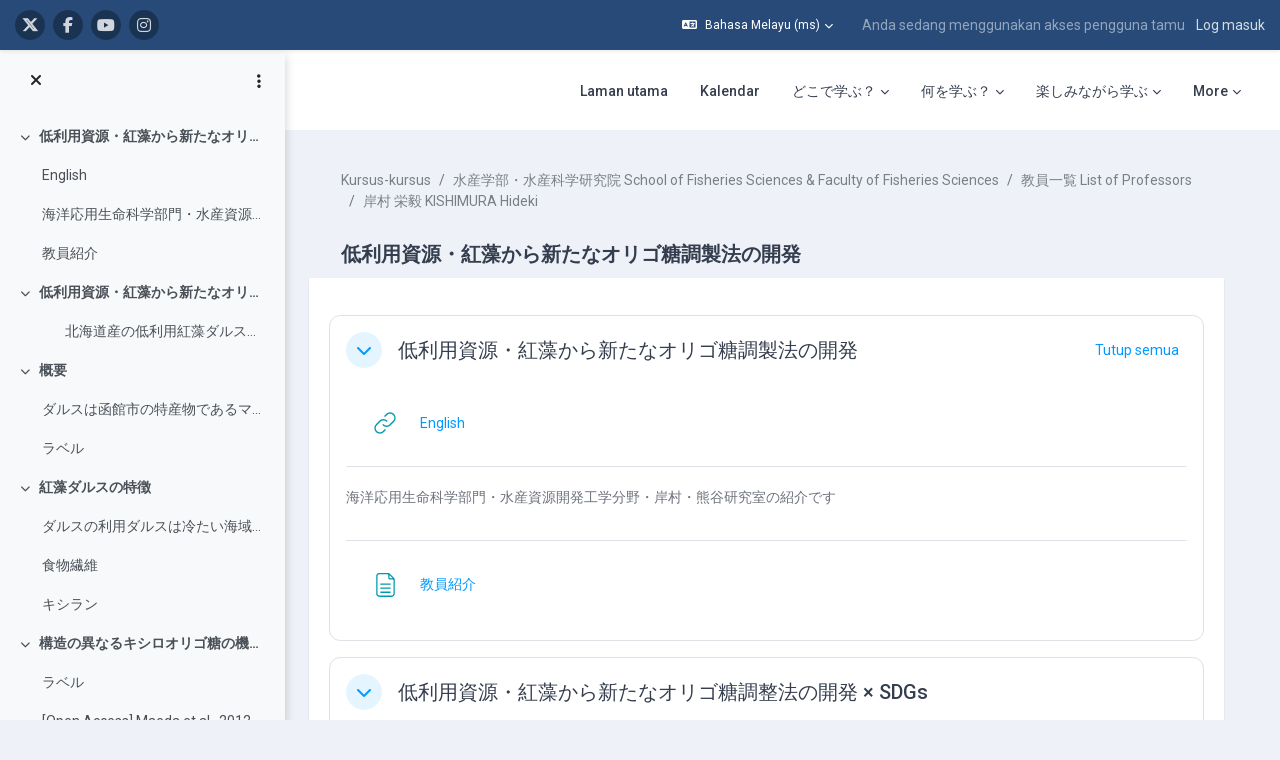

--- FILE ---
content_type: text/html; charset=utf-8
request_url: https://repun-app.fish.hokudai.ac.jp/course/view.php?id=94&lang=ms
body_size: 54934
content:
<!DOCTYPE html>

<html  dir="ltr" lang="ms" xml:lang="ms">
<head>
    <title>Kursus: 低利用資源・紅藻から新たなオリゴ糖調製法の開発 | LASBOS Moodle</title>
    <link rel="shortcut icon" href="https://repun-app.fish.hokudai.ac.jp/pluginfile.php/1/core_admin/favicon/64x64/1765857949/rogo.png" />
    
        
		    <link href="https://fonts.googleapis.com/icon?family=Material+Icons" rel="stylesheet" />
		
		    <link href="https://fonts.googleapis.com/css?family=Roboto:300,400,500,700" rel="stylesheet" />
		    
		    <link href="https://fonts.googleapis.com/css?family=Roboto:300,400,500,700" rel="stylesheet" />

	
    
    <meta http-equiv="Content-Type" content="text/html; charset=utf-8" />
<meta name="keywords" content="moodle, Kursus: 低利用資源・紅藻から新たなオリゴ糖調製法の開発 | LASBOS Moodle" />
<link rel="stylesheet" type="text/css" href="https://repun-app.fish.hokudai.ac.jp/theme/yui_combo.php?rollup/3.18.1/yui-moodlesimple-min.css" /><script id="firstthemesheet" type="text/css">/** Required in order to fix style inclusion problems in IE with YUI **/</script><link rel="stylesheet" type="text/css" href="https://repun-app.fish.hokudai.ac.jp/theme/styles.php/maker/1765857949_1765869789/all" />
<script>
//<![CDATA[
var M = {}; M.yui = {};
M.pageloadstarttime = new Date();
M.cfg = {"wwwroot":"https:\/\/repun-app.fish.hokudai.ac.jp","apibase":"https:\/\/repun-app.fish.hokudai.ac.jp\/r.php\/api","homeurl":{},"sesskey":"e50eaB2kmK","sessiontimeout":"28800","sessiontimeoutwarning":1200,"themerev":"1765857949","slasharguments":1,"theme":"maker","iconsystemmodule":"core\/icon_system_fontawesome","jsrev":"1765857949","admin":"admin","svgicons":true,"usertimezone":"Asia\/Tokyo","language":"ms","courseId":94,"courseContextId":1094,"contextid":1094,"contextInstanceId":94,"langrev":1768592587,"templaterev":"1765857949","siteId":1,"userId":1};var yui1ConfigFn = function(me) {if(/-skin|reset|fonts|grids|base/.test(me.name)){me.type='css';me.path=me.path.replace(/\.js/,'.css');me.path=me.path.replace(/\/yui2-skin/,'/assets/skins/sam/yui2-skin')}};
var yui2ConfigFn = function(me) {var parts=me.name.replace(/^moodle-/,'').split('-'),component=parts.shift(),module=parts[0],min='-min';if(/-(skin|core)$/.test(me.name)){parts.pop();me.type='css';min=''}
if(module){var filename=parts.join('-');me.path=component+'/'+module+'/'+filename+min+'.'+me.type}else{me.path=component+'/'+component+'.'+me.type}};
YUI_config = {"debug":false,"base":"https:\/\/repun-app.fish.hokudai.ac.jp\/lib\/yuilib\/3.18.1\/","comboBase":"https:\/\/repun-app.fish.hokudai.ac.jp\/theme\/yui_combo.php?","combine":true,"filter":null,"insertBefore":"firstthemesheet","groups":{"yui2":{"base":"https:\/\/repun-app.fish.hokudai.ac.jp\/lib\/yuilib\/2in3\/2.9.0\/build\/","comboBase":"https:\/\/repun-app.fish.hokudai.ac.jp\/theme\/yui_combo.php?","combine":true,"ext":false,"root":"2in3\/2.9.0\/build\/","patterns":{"yui2-":{"group":"yui2","configFn":yui1ConfigFn}}},"moodle":{"name":"moodle","base":"https:\/\/repun-app.fish.hokudai.ac.jp\/theme\/yui_combo.php?m\/1765857949\/","combine":true,"comboBase":"https:\/\/repun-app.fish.hokudai.ac.jp\/theme\/yui_combo.php?","ext":false,"root":"m\/1765857949\/","patterns":{"moodle-":{"group":"moodle","configFn":yui2ConfigFn}},"filter":null,"modules":{"moodle-core-blocks":{"requires":["base","node","io","dom","dd","dd-scroll","moodle-core-dragdrop","moodle-core-notification"]},"moodle-core-dragdrop":{"requires":["base","node","io","dom","dd","event-key","event-focus","moodle-core-notification"]},"moodle-core-lockscroll":{"requires":["plugin","base-build"]},"moodle-core-handlebars":{"condition":{"trigger":"handlebars","when":"after"}},"moodle-core-event":{"requires":["event-custom"]},"moodle-core-chooserdialogue":{"requires":["base","panel","moodle-core-notification"]},"moodle-core-maintenancemodetimer":{"requires":["base","node"]},"moodle-core-notification":{"requires":["moodle-core-notification-dialogue","moodle-core-notification-alert","moodle-core-notification-confirm","moodle-core-notification-exception","moodle-core-notification-ajaxexception"]},"moodle-core-notification-dialogue":{"requires":["base","node","panel","escape","event-key","dd-plugin","moodle-core-widget-focusafterclose","moodle-core-lockscroll"]},"moodle-core-notification-alert":{"requires":["moodle-core-notification-dialogue"]},"moodle-core-notification-confirm":{"requires":["moodle-core-notification-dialogue"]},"moodle-core-notification-exception":{"requires":["moodle-core-notification-dialogue"]},"moodle-core-notification-ajaxexception":{"requires":["moodle-core-notification-dialogue"]},"moodle-core-actionmenu":{"requires":["base","event","node-event-simulate"]},"moodle-core_availability-form":{"requires":["base","node","event","event-delegate","panel","moodle-core-notification-dialogue","json"]},"moodle-course-categoryexpander":{"requires":["node","event-key"]},"moodle-course-dragdrop":{"requires":["base","node","io","dom","dd","dd-scroll","moodle-core-dragdrop","moodle-core-notification","moodle-course-coursebase","moodle-course-util"]},"moodle-course-util":{"requires":["node"],"use":["moodle-course-util-base"],"submodules":{"moodle-course-util-base":{},"moodle-course-util-section":{"requires":["node","moodle-course-util-base"]},"moodle-course-util-cm":{"requires":["node","moodle-course-util-base"]}}},"moodle-course-management":{"requires":["base","node","io-base","moodle-core-notification-exception","json-parse","dd-constrain","dd-proxy","dd-drop","dd-delegate","node-event-delegate"]},"moodle-form-dateselector":{"requires":["base","node","overlay","calendar"]},"moodle-form-shortforms":{"requires":["node","base","selector-css3","moodle-core-event"]},"moodle-question-chooser":{"requires":["moodle-core-chooserdialogue"]},"moodle-question-searchform":{"requires":["base","node"]},"moodle-availability_completion-form":{"requires":["base","node","event","moodle-core_availability-form"]},"moodle-availability_date-form":{"requires":["base","node","event","io","moodle-core_availability-form"]},"moodle-availability_grade-form":{"requires":["base","node","event","moodle-core_availability-form"]},"moodle-availability_group-form":{"requires":["base","node","event","moodle-core_availability-form"]},"moodle-availability_grouping-form":{"requires":["base","node","event","moodle-core_availability-form"]},"moodle-availability_profile-form":{"requires":["base","node","event","moodle-core_availability-form"]},"moodle-mod_assign-history":{"requires":["node","transition"]},"moodle-mod_quiz-questionchooser":{"requires":["moodle-core-chooserdialogue","moodle-mod_quiz-util","querystring-parse"]},"moodle-mod_quiz-modform":{"requires":["base","node","event"]},"moodle-mod_quiz-dragdrop":{"requires":["base","node","io","dom","dd","dd-scroll","moodle-core-dragdrop","moodle-core-notification","moodle-mod_quiz-quizbase","moodle-mod_quiz-util-base","moodle-mod_quiz-util-page","moodle-mod_quiz-util-slot","moodle-course-util"]},"moodle-mod_quiz-util":{"requires":["node","moodle-core-actionmenu"],"use":["moodle-mod_quiz-util-base"],"submodules":{"moodle-mod_quiz-util-base":{},"moodle-mod_quiz-util-slot":{"requires":["node","moodle-mod_quiz-util-base"]},"moodle-mod_quiz-util-page":{"requires":["node","moodle-mod_quiz-util-base"]}}},"moodle-mod_quiz-toolboxes":{"requires":["base","node","event","event-key","io","moodle-mod_quiz-quizbase","moodle-mod_quiz-util-slot","moodle-core-notification-ajaxexception"]},"moodle-mod_quiz-autosave":{"requires":["base","node","event","event-valuechange","node-event-delegate","io-form","datatype-date-format"]},"moodle-mod_quiz-quizbase":{"requires":["base","node"]},"moodle-message_airnotifier-toolboxes":{"requires":["base","node","io"]},"moodle-editor_atto-rangy":{"requires":[]},"moodle-editor_atto-editor":{"requires":["node","transition","io","overlay","escape","event","event-simulate","event-custom","node-event-html5","node-event-simulate","yui-throttle","moodle-core-notification-dialogue","moodle-editor_atto-rangy","handlebars","timers","querystring-stringify"]},"moodle-editor_atto-plugin":{"requires":["node","base","escape","event","event-outside","handlebars","event-custom","timers","moodle-editor_atto-menu"]},"moodle-editor_atto-menu":{"requires":["moodle-core-notification-dialogue","node","event","event-custom"]},"moodle-report_eventlist-eventfilter":{"requires":["base","event","node","node-event-delegate","datatable","autocomplete","autocomplete-filters"]},"moodle-report_loglive-fetchlogs":{"requires":["base","event","node","io","node-event-delegate"]},"moodle-gradereport_history-userselector":{"requires":["escape","event-delegate","event-key","handlebars","io-base","json-parse","moodle-core-notification-dialogue"]},"moodle-qbank_editquestion-chooser":{"requires":["moodle-core-chooserdialogue"]},"moodle-tool_lp-dragdrop-reorder":{"requires":["moodle-core-dragdrop"]},"moodle-assignfeedback_editpdf-editor":{"requires":["base","event","node","io","graphics","json","event-move","event-resize","transition","querystring-stringify-simple","moodle-core-notification-dialog","moodle-core-notification-alert","moodle-core-notification-warning","moodle-core-notification-exception","moodle-core-notification-ajaxexception"]},"moodle-atto_accessibilitychecker-button":{"requires":["color-base","moodle-editor_atto-plugin"]},"moodle-atto_accessibilityhelper-button":{"requires":["moodle-editor_atto-plugin"]},"moodle-atto_align-button":{"requires":["moodle-editor_atto-plugin"]},"moodle-atto_bold-button":{"requires":["moodle-editor_atto-plugin"]},"moodle-atto_charmap-button":{"requires":["moodle-editor_atto-plugin"]},"moodle-atto_clear-button":{"requires":["moodle-editor_atto-plugin"]},"moodle-atto_collapse-button":{"requires":["moodle-editor_atto-plugin"]},"moodle-atto_emojipicker-button":{"requires":["moodle-editor_atto-plugin"]},"moodle-atto_emoticon-button":{"requires":["moodle-editor_atto-plugin"]},"moodle-atto_equation-button":{"requires":["moodle-editor_atto-plugin","moodle-core-event","io","event-valuechange","tabview","array-extras"]},"moodle-atto_fontfamily-button":{"requires":["moodle-editor_atto-plugin"]},"moodle-atto_h5p-button":{"requires":["moodle-editor_atto-plugin"]},"moodle-atto_html-button":{"requires":["promise","moodle-editor_atto-plugin","moodle-atto_html-beautify","moodle-atto_html-codemirror","event-valuechange"]},"moodle-atto_html-codemirror":{"requires":["moodle-atto_html-codemirror-skin"]},"moodle-atto_html-beautify":{},"moodle-atto_image-button":{"requires":["moodle-editor_atto-plugin"]},"moodle-atto_indent-button":{"requires":["moodle-editor_atto-plugin"]},"moodle-atto_italic-button":{"requires":["moodle-editor_atto-plugin"]},"moodle-atto_link-button":{"requires":["moodle-editor_atto-plugin"]},"moodle-atto_managefiles-button":{"requires":["moodle-editor_atto-plugin"]},"moodle-atto_managefiles-usedfiles":{"requires":["node","escape"]},"moodle-atto_media-button":{"requires":["moodle-editor_atto-plugin","moodle-form-shortforms"]},"moodle-atto_noautolink-button":{"requires":["moodle-editor_atto-plugin"]},"moodle-atto_orderedlist-button":{"requires":["moodle-editor_atto-plugin"]},"moodle-atto_recordrtc-button":{"requires":["moodle-editor_atto-plugin","moodle-atto_recordrtc-recording"]},"moodle-atto_recordrtc-recording":{"requires":["moodle-atto_recordrtc-button"]},"moodle-atto_rtl-button":{"requires":["moodle-editor_atto-plugin"]},"moodle-atto_strike-button":{"requires":["moodle-editor_atto-plugin"]},"moodle-atto_subscript-button":{"requires":["moodle-editor_atto-plugin"]},"moodle-atto_superscript-button":{"requires":["moodle-editor_atto-plugin"]},"moodle-atto_table-button":{"requires":["moodle-editor_atto-plugin","moodle-editor_atto-menu","event","event-valuechange"]},"moodle-atto_title-button":{"requires":["moodle-editor_atto-plugin"]},"moodle-atto_underline-button":{"requires":["moodle-editor_atto-plugin"]},"moodle-atto_undo-button":{"requires":["moodle-editor_atto-plugin"]},"moodle-atto_unorderedlist-button":{"requires":["moodle-editor_atto-plugin"]}}},"gallery":{"name":"gallery","base":"https:\/\/repun-app.fish.hokudai.ac.jp\/lib\/yuilib\/gallery\/","combine":true,"comboBase":"https:\/\/repun-app.fish.hokudai.ac.jp\/theme\/yui_combo.php?","ext":false,"root":"gallery\/1765857949\/","patterns":{"gallery-":{"group":"gallery"}}}},"modules":{"core_filepicker":{"name":"core_filepicker","fullpath":"https:\/\/repun-app.fish.hokudai.ac.jp\/lib\/javascript.php\/1765857949\/repository\/filepicker.js","requires":["base","node","node-event-simulate","json","async-queue","io-base","io-upload-iframe","io-form","yui2-treeview","panel","cookie","datatable","datatable-sort","resize-plugin","dd-plugin","escape","moodle-core_filepicker","moodle-core-notification-dialogue"]},"core_comment":{"name":"core_comment","fullpath":"https:\/\/repun-app.fish.hokudai.ac.jp\/lib\/javascript.php\/1765857949\/comment\/comment.js","requires":["base","io-base","node","json","yui2-animation","overlay","escape"]}},"logInclude":[],"logExclude":[],"logLevel":null};
M.yui.loader = {modules: {}};

//]]>
</script>

<!-- Global site tag (gtag.js) - Google Analytics -->
<script async src="https://www.googletagmanager.com/gtag/js?id=UA-173139928-1"></script>
<script>
  window.dataLayer = window.dataLayer || [];
  function gtag(){dataLayer.push(arguments);}
  gtag('js', new Date());

  gtag('config', 'UA-173139928-1');
</script>

<script type="text/javascript">window.onload=function(){
let menu=document.querySelector("#user-action-menu");let items=menu.querySelectorAll("a");for(x=0;x<items.length;x++){if(items[x].href.indexOf("/grade/report/overview/")>0){items[x].style.display="none";}if(items[x].href.indexOf("/calendar/view.php")>0){items[x].style.display="none";}}}</script>
    
    <meta name="viewport" content="width=device-width, initial-scale=1.0">

    
</head>

<body  id="page-course-view-topics" class="format-topics limitedwidth  path-course path-course-view chrome dir-ltr lang-ms yui-skin-sam yui3-skin-sam repun-app-fish-hokudai-ac-jp pagelayout-course course-94 context-1094 category-96 theme uses-drawers drawer-open-index">

<div class="toast-wrapper mx-auto py-0 fixed-top" role="status" aria-live="polite"></div>


<div id="page-wrapper" class="page-wrapper ">

    <div>
    <a class="sr-only sr-only-focusable" href="#maincontent">Langkau ke kandungan utama</a>
</div><script src="https://repun-app.fish.hokudai.ac.jp/lib/javascript.php/1765857949/lib/polyfills/polyfill.js"></script>
<script src="https://repun-app.fish.hokudai.ac.jp/theme/yui_combo.php?rollup/3.18.1/yui-moodlesimple-min.js"></script><script src="https://repun-app.fish.hokudai.ac.jp/theme/jquery.php/core/jquery-3.7.1.min.js"></script>
<script src="https://repun-app.fish.hokudai.ac.jp/lib/javascript.php/1765857949/lib/javascript-static.js"></script>
<script>
//<![CDATA[
document.body.className += ' jsenabled';
//]]>
</script>


<script type="text/javascript">ChatAIBlockMover=function(){this.retryCounter=0;this.targetnode=null;this.destination=null;this.init();};ChatAIBlockMover.prototype={init:function(){if(!("id" in document.body)){return;}if("page-site-index"!==document.body.id){return;}this.nodeObserver();},nodeObserver:function(){this.retryCounter++;if(80<this.retryCounter){return;}if(false===this.getNodes()){return window.setTimeout(this.nodeObserver.bind(this),250);}this.execute();},execute: function(){let div=this.createDestination();this.swapNode(div,this.target);this.target.setAttribute("style","margin-bottom:0 !important;");div.parentNode.removeChild(div);},createDestination:function(){let div=document.createElement("div");div.setAttribute("data-role","swap-destination");return this.destination.parentNode.insertBefore(div,this.destination.nextSibling);},getNodes:function(){let block=document.getElementById("openai_chat_log");if(!block){return false;}this.target=this.getTargetNode(block);if(!this.target){return false;}this.destination=this.getDestination();if(!this.destination){return false;}return true;},getTargetNode:function(block){let parent=block.parentNode;for(let i=0;i<100;i++){if(!parent){break;}let tag=parent.tagName.toLowerCase();if("body"===tag) {return null;}if("section"!==tag){parent=parent.parentNode;continue;}let classname=parent.getAttribute("class");if(-1!==classname.toLowerCase().indexOf("block_openai_chat")){return parent;}parent=parent.parentNode;}return null;},getDestination:function(){let classes=document.getElementsByClassName("search-courses-section");for(let i in classes){if("object"!==typeof classes[i]){continue;}if(!("tagName" in classes[i])){continue;}let tag=classes[i].tagName;if("div"!==tag.toLowerCase()){continue;}let classname=classes[i].getAttribute("class");if("search-courses-section"!==classname.toLowerCase()){continue;}return classes[i];}return null;},swapNode:function (a,b){let p=b.parentNode;let n=b.nextSibling;a.parentNode.replaceChild(b,a);n?p.insertBefore(a,n):p.appendChild(a);}};var chatAiMover=new ChatAIBlockMover();</script>
<style>#page-site-index .section-item{border:none;}#page-site-index .activity{border:none;}</style>

    
    <header id="header" class="page-header page-header-top-bar navbar" role="banner">
    	<div class="top-bar">
    		<div class="container-fluid">
    			<div class="top-bar-inner">
                  
                   <nav class="navbar fixed-top navbar-expand boost-navbar" aria-label="Site navigation">
    		        
    			       <div class="flex-wrapper d-flex align-items-center">
    						
    	
    						<ul class="social-media-list list-inline" >
	
	    <li class="list-inline-item">
		    <a href="https://twitter.com/Balance_deOcean" title = "https://twitter.com/Balance_deOcean" alt="https://twitter.com/Balance_deOcean" target="_blank">
			    <i class="fa fa-x-twitter fa-brands" aria-hidden="true"></i>
			</a>
		</li>
	    <li class="list-inline-item">
		    <a href="https://www.facebook.com/people/%E5%8C%97%E6%B5%B7%E9%81%93%E5%A4%A7%E5%AD%A6%E3%83%90%E3%83%A9%E3%83%B3%E3%82%B9%E3%83%89%E3%82%AA%E3%83%BC%E3%82%B7%E3%83%A3%E3%83%B3-Balance-de-Ocean/100063622804484/" title = "https://www.facebook.com/people/%E5%8C%97%E6%B5%B7%E9%81%93%E5%A4%A7%E5%AD%A6%E3%83%90%E3%83%A9%E3%83%B3%E3%82%B9%E3%83%89%E3%82%AA%E3%83%BC%E3%82%B7%E3%83%A3%E3%83%B3-Balance-de-Ocean/100063622804484/" alt="https://www.facebook.com/people/%E5%8C%97%E6%B5%B7%E9%81%93%E5%A4%A7%E5%AD%A6%E3%83%90%E3%83%A9%E3%83%B3%E3%82%B9%E3%83%89%E3%82%AA%E3%83%BC%E3%82%B7%E3%83%A3%E3%83%B3-Balance-de-Ocean/100063622804484/" target="_blank">
			    <i class="fa fa-facebook" aria-hidden="true"></i>
			</a>
		</li>
	    <li class="list-inline-item">
		    <a href="https://www.youtube.com/channel/UCWo8IebtPw4Kibut-9Rga7w" title = "https://www.youtube.com/channel/UCWo8IebtPw4Kibut-9Rga7w" alt="https://www.youtube.com/channel/UCWo8IebtPw4Kibut-9Rga7w" target="_blank">
			    <i class="fa fa-youtube" aria-hidden="true"></i>
			</a>
		</li>
	    <li class="list-inline-item">
		    <a href="https://www.instagram.com/balance_deocean/" title = "https://www.instagram.com/balance_deocean/" alt="https://www.instagram.com/balance_deocean/" target="_blank">
			    <i class="fa fa-instagram" aria-hidden="true"></i>
			</a>
		</li>
	
</ul><!--//social-media-list-->
    						
    					</div><!--//d-flex-->
    					 
    		           
    		            <ul class="navbar-nav d-none d-md-flex my-1 px-1">
    				        <!-- page_heading_menu -->
    				        
    				    </ul>
    				
    				    <div id="usernavigation" class="navbar-nav ml-auto">
    				            <div class="langmenu">
    				                <div class="dropdown show">
    				                    <a href="#" role="button" id="lang-menu-toggle" data-toggle="dropdown" aria-label="Bahasa" aria-haspopup="true" aria-controls="lang-action-menu" class="btn dropdown-toggle">
    				                        <i class="icon fa fa-language fa-fw me-1" aria-hidden="true"></i>
    				                        <span class="langbutton">
    				                            Bahasa Melayu ‎(ms)‎
    				                        </span>
    				                        <b class="caret"></b>
    				                    </a>
    				                    <div role="menu" aria-labelledby="lang-menu-toggle" id="lang-action-menu" class="dropdown-menu dropdown-menu-right">
    				                                <a href="https://repun-app.fish.hokudai.ac.jp/course/view.php?id=94&amp;lang=id" class="dropdown-item ps-5" role="menuitem" 
    				                                        lang="id" >
    				                                    Bahasa Indonesia ‎(id)‎
    				                                </a>
    				                                <a href="#" class="dropdown-item ps-5" role="menuitem" aria-current="true"
    				                                        >
    				                                    Bahasa Melayu ‎(ms)‎
    				                                </a>
    				                                <a href="https://repun-app.fish.hokudai.ac.jp/course/view.php?id=94&amp;lang=en" class="dropdown-item ps-5" role="menuitem" 
    				                                        lang="en" >
    				                                    English ‎(en)‎
    				                                </a>
    				                                <a href="https://repun-app.fish.hokudai.ac.jp/course/view.php?id=94&amp;lang=es" class="dropdown-item ps-5" role="menuitem" 
    				                                        lang="es" >
    				                                    Español - Internacional ‎(es)‎
    				                                </a>
    				                                <a href="https://repun-app.fish.hokudai.ac.jp/course/view.php?id=94&amp;lang=th" class="dropdown-item ps-5" role="menuitem" 
    				                                        lang="th" >
    				                                    Thai ‎(th)‎
    				                                </a>
    				                                <a href="https://repun-app.fish.hokudai.ac.jp/course/view.php?id=94&amp;lang=vi" class="dropdown-item ps-5" role="menuitem" 
    				                                        lang="vi" >
    				                                    Vietnamese ‎(vi)‎
    				                                </a>
    				                                <a href="https://repun-app.fish.hokudai.ac.jp/course/view.php?id=94&amp;lang=zh_tw" class="dropdown-item ps-5" role="menuitem" 
    				                                        lang="zh" >
    				                                    正體中文 ‎(zh_tw)‎
    				                                </a>
    				                                <a href="https://repun-app.fish.hokudai.ac.jp/course/view.php?id=94&amp;lang=ja" class="dropdown-item ps-5" role="menuitem" 
    				                                        lang="ja" >
    				                                    日本語 ‎(ja)‎
    				                                </a>
    				                                <a href="https://repun-app.fish.hokudai.ac.jp/course/view.php?id=94&amp;lang=zh_cn" class="dropdown-item ps-5" role="menuitem" 
    				                                        lang="zh" >
    				                                    简体中文 ‎(zh_cn)‎
    				                                </a>
    				                                <a href="https://repun-app.fish.hokudai.ac.jp/course/view.php?id=94&amp;lang=bn" class="dropdown-item ps-5" role="menuitem" 
    				                                        lang="bn" >
    				                                    বাংলা ‎(bn)‎
    				                                </a>
    				                                <a href="https://repun-app.fish.hokudai.ac.jp/course/view.php?id=94&amp;lang=ko" class="dropdown-item ps-5" role="menuitem" 
    				                                        lang="ko" >
    				                                    한국어 ‎(ko)‎
    				                                </a>
    				                    </div>
    				                </div>
    				            </div>
    				            <div class="divider border-left h-75 align-self-center mx-1"></div>
    				        
    				        <div class="d-flex align-items-stretch usermenu-container" data-region="usermenu">
    				                <div class="usermenu">
    				                        <span class="login ps-2">
    				                                Anda sedang menggunakan akses pengguna tamu
    				                                <div class="divider border-start h-75 align-self-center mx-2"></div>
    				                                <a href="https://repun-app.fish.hokudai.ac.jp/login/index.php">Log masuk</a>
    				                        </span>
    				                </div>
    				        </div>
    				        
    				    </div>
    				    
                   </nav>
                  
    
    			</div><!--//top-bar-inner-->
    		</div>
    	</div><!--//top-bar-->
    	
    </header><!--//header-->
    
    
    <div class="branding" >
    	<div class="container-fluid">
    		<div class="branding-inner">
                <div class="d-flex justify-content-between">
    	             <div class="logo-wrapper d-flex">
    		            <button class="navbar-toggler aabtn d-flex d-md-none" data-toggler="drawers" data-action="toggle" data-target="theme_boost-drawers-primary">
    				        <span class="icon-bar-wrapper">
    	                        <span class="icon-bar"></span>
    	                        <span class="icon-bar"></span>
    	                        <span class="icon-bar"></span>
    	                    </span>
    				        <span class="sr-only">Side panel</span>
    				    </button>
    			        <a href="https://repun-app.fish.hokudai.ac.jp" class="site-name has-logo">
    				        
    		
    			                <img class="site-logo" src="//repun-app.fish.hokudai.ac.jp/pluginfile.php/1/theme_maker/logo/1765857949/%E3%83%88%E3%83%83%E3%83%97%E3%83%9A%E3%83%BC%E3%82%B8%E3%83%AD%E3%82%B4short3.png" alt="LASBOS Moodle">
    		
    			        </a>
    			    </div><!--//logo-wrapper-->
    			    
    	            <div class="moremenu-wrapper navbar navbar-expand">
    		            
    		        <!-- custom_menu -->
    			        <nav class="moremenu navigation">
    			            <ul id="moremenu-696b97664deff-navbar-nav" role="menubar" class="nav more-nav navbar-nav">
    			                        <li data-key="home" class="nav-item" role="none" data-forceintomoremenu="false">
    			                                    <a role="menuitem" class="nav-link  "
    			                                        href="https://repun-app.fish.hokudai.ac.jp/"
    			                                        
    			                                        
    			                                        data-disableactive="true"
    			                                        tabindex="-1"
    			                                    >
    			                                        Laman utama
    			                                    </a>
    			                        </li>
    			                        <li data-key="calendar" class="nav-item" role="none" data-forceintomoremenu="false">
    			                                    <a role="menuitem" class="nav-link  "
    			                                        href="https://repun-app.fish.hokudai.ac.jp/calendar/view.php?view=month"
    			                                        
    			                                        
    			                                        data-disableactive="true"
    			                                        tabindex="-1"
    			                                    >
    			                                        Kalendar
    			                                    </a>
    			                        </li>
    			                        <li class="dropdown nav-item" role="none" data-forceintomoremenu="false">
    			                            <a class="dropdown-toggle nav-link  " id="drop-down-696b97664daa5" role="menuitem" data-toggle="dropdown"
    			                                aria-haspopup="true" aria-expanded="false" href="#" aria-controls="drop-down-menu-696b97664daa5"
    			                                
    			                                
    			                                tabindex="-1"
    			                            >
    			                                どこで学ぶ？
    			                            </a>
    			                            <div class="dropdown-menu" role="menu" id="drop-down-menu-696b97664daa5" aria-labelledby="drop-down-696b97664daa5">
    			                                            <a class="dropdown-item" role="menuitem" href="https://repun-app.fish.hokudai.ac.jp/course/view.php?id=982"  data-disableactive="true" tabindex="-1"
    			                                                
    			                                            >
    			                                                水産学部の学科
    			                                            </a>
    			                                        <div class="dropdown-divider"></div>
    			                                            <a class="dropdown-item" role="menuitem" href="https://repun-app.fish.hokudai.ac.jp/course/view.php?id=1067"  data-disableactive="true" tabindex="-1"
    			                                                
    			                                            >
    			                                                研究室（教員）
    			                                            </a>
    			                            </div>
    			                        </li>
    			                        <li class="dropdown nav-item" role="none" data-forceintomoremenu="false">
    			                            <a class="dropdown-toggle nav-link  " id="drop-down-696b97664dd3a" role="menuitem" data-toggle="dropdown"
    			                                aria-haspopup="true" aria-expanded="false" href="#" aria-controls="drop-down-menu-696b97664dd3a"
    			                                
    			                                
    			                                tabindex="-1"
    			                            >
    			                                何を学ぶ？
    			                            </a>
    			                            <div class="dropdown-menu" role="menu" id="drop-down-menu-696b97664dd3a" aria-labelledby="drop-down-696b97664dd3a">
    			                                            <a class="dropdown-item" role="menuitem" href="https://repun-app.fish.hokudai.ac.jp/course/view.php?id=600"  data-disableactive="true" tabindex="-1"
    			                                                
    			                                            >
    			                                                研究紹介
    			                                            </a>
    			                                        <div class="dropdown-divider"></div>
    			                                            <a class="dropdown-item" role="menuitem" href="https://repun-app.fish.hokudai.ac.jp/course/index.php?categoryid=228"  data-disableactive="true" tabindex="-1"
    			                                                
    			                                            >
    			                                                授業紹介
    			                                            </a>
    			                                        <div class="dropdown-divider"></div>
    			                                            <a class="dropdown-item" role="menuitem" href="https://repun-app.fish.hokudai.ac.jp/course/view.php?id=962"  data-disableactive="true" tabindex="-1"
    			                                                
    			                                            >
    			                                                実験・実習
    			                                            </a>
    			                                        <div class="dropdown-divider"></div>
    			                                            <a class="dropdown-item" role="menuitem" href="https://repun-app.fish.hokudai.ac.jp/course/view.php?id=613"  data-disableactive="true" tabindex="-1"
    			                                                
    			                                            >
    			                                                調査・研究手法
    			                                            </a>
    			                                        <div class="dropdown-divider"></div>
    			                                            <a class="dropdown-item" role="menuitem" href="https://repun-app.fish.hokudai.ac.jp/my/"  data-disableactive="true" tabindex="-1"
    			                                                
    			                                            >
    			                                                カテゴリから探す
    			                                            </a>
    			                                        <div class="dropdown-divider"></div>
    			                                            <a class="dropdown-item" role="menuitem" href="https://repun-app.fish.hokudai.ac.jp/course/view.php?id=1223"  data-disableactive="true" tabindex="-1"
    			                                                
    			                                            >
    			                                                動画で学ぶ
    			                                            </a>
    			                            </div>
    			                        </li>
    			                        <li class="dropdown nav-item" role="none" data-forceintomoremenu="false">
    			                            <a class="dropdown-toggle nav-link  " id="drop-down-696b97664dd7c" role="menuitem" data-toggle="dropdown"
    			                                aria-haspopup="true" aria-expanded="false" href="#" aria-controls="drop-down-menu-696b97664dd7c"
    			                                
    			                                
    			                                tabindex="-1"
    			                            >
    			                                楽しみながら学ぶ
    			                            </a>
    			                            <div class="dropdown-menu" role="menu" id="drop-down-menu-696b97664dd7c" aria-labelledby="drop-down-696b97664dd7c">
    			                                            <a class="dropdown-item" role="menuitem" href="https://repun-app.fish.hokudai.ac.jp/course/view.php?id=997"  data-disableactive="true" tabindex="-1"
    			                                                
    			                                            >
    			                                                集まれ！生き物大好き者
    			                                            </a>
    			                                        <div class="dropdown-divider"></div>
    			                                            <a class="dropdown-item" role="menuitem" href="https://repun-app.fish.hokudai.ac.jp/course/view.php?id=1150"  data-disableactive="true" tabindex="-1"
    			                                                
    			                                            >
    			                                                コラム集
    			                                            </a>
    			                                        <div class="dropdown-divider"></div>
    			                                            <a class="dropdown-item" role="menuitem" href="https://repun-app.fish.hokudai.ac.jp/course/view.php?id=1002"  data-disableactive="true" tabindex="-1"
    			                                                
    			                                            >
    			                                                在学生・卒業生の活躍
    			                                            </a>
    			                            </div>
    			                        </li>
    			                        <li data-key="" class="nav-item" role="none" data-forceintomoremenu="false">
    			                                    <a role="menuitem" class="nav-link  "
    			                                        href="https://repun-app.fish.hokudai.ac.jp/course/view.php?id=1068"
    			                                        
    			                                        
    			                                        data-disableactive="true"
    			                                        tabindex="-1"
    			                                    >
    			                                        企業コラボ
    			                                    </a>
    			                        </li>
    			                        <li class="dropdown nav-item" role="none" data-forceintomoremenu="false">
    			                            <a class="dropdown-toggle nav-link  " id="drop-down-696b97664dda5" role="menuitem" data-toggle="dropdown"
    			                                aria-haspopup="true" aria-expanded="false" href="#" aria-controls="drop-down-menu-696b97664dda5"
    			                                
    			                                
    			                                tabindex="-1"
    			                            >
    			                                LASBOS Moodleについて
    			                            </a>
    			                            <div class="dropdown-menu" role="menu" id="drop-down-menu-696b97664dda5" aria-labelledby="drop-down-696b97664dda5">
    			                                            <a class="dropdown-item" role="menuitem" href="https://repun-app.fish.hokudai.ac.jp/course/view.php?id=572"  data-disableactive="true" tabindex="-1"
    			                                                
    			                                            >
    			                                                利用の仕方
    			                                            </a>
    			                                            <a class="dropdown-item" role="menuitem" href="https://repun-app.fish.hokudai.ac.jp/course/view.php?id=451"  data-disableactive="true" tabindex="-1"
    			                                                
    			                                            >
    			                                                著作権について
    			                                            </a>
    			                                            <a class="dropdown-item" role="menuitem" href="https://repun-app.fish.hokudai.ac.jp/course/view.php?id=609"  data-disableactive="true" tabindex="-1"
    			                                                
    			                                            >
    			                                                運用部について
    			                                            </a>
    			                                            <a class="dropdown-item" role="menuitem" href="https://repun-app.fish.hokudai.ac.jp/course/view.php?id=609#section-6"  data-disableactive="true" tabindex="-1"
    			                                                
    			                                            >
    			                                                お問合せ
    			                                            </a>
    			                            </div>
    			                        </li>
    			                        <li data-key="" class="nav-item" role="none" data-forceintomoremenu="false">
    			                                    <a role="menuitem" class="nav-link  "
    			                                        href="https://repun-app.fish.hokudai.ac.jp/course/view.php?id=1847"
    			                                        
    			                                        
    			                                        data-disableactive="true"
    			                                        tabindex="-1"
    			                                    >
    			                                        English
    			                                    </a>
    			                        </li>
    			                        <li class="dropdown nav-item" role="none" data-forceintomoremenu="false">
    			                            <a class="dropdown-toggle nav-link  " id="drop-down-696b97664ddcf" role="menuitem" data-toggle="dropdown"
    			                                aria-haspopup="true" aria-expanded="false" href="#" aria-controls="drop-down-menu-696b97664ddcf"
    			                                
    			                                
    			                                tabindex="-1"
    			                            >
    			                                SNS
    			                            </a>
    			                            <div class="dropdown-menu" role="menu" id="drop-down-menu-696b97664ddcf" aria-labelledby="drop-down-696b97664ddcf">
    			                                            <a class="dropdown-item" role="menuitem" href="https://twitter.com/Balance_deOcean/"target="_blank"  data-disableactive="true" tabindex="-1"
    			                                                
    			                                            >
    			                                                X
    			                                            </a>
    			                                            <a class="dropdown-item" role="menuitem" href="https://www.instagram.com/balance_deocean/"target="_blank"  data-disableactive="true" tabindex="-1"
    			                                                
    			                                            >
    			                                                Instagram
    			                                            </a>
    			                                            <a class="dropdown-item" role="menuitem" href="https://www.facebook.com/people/%E5%8C%97%E6%B5%B7%E9%81%93%E5%A4%A7%E5%AD%A6%E3%83%90%E3%83%A9%E3%83%B3%E3%82%B9%E3%83%89%E3%82%AA%E3%83%BC%E3%82%B7%E3%83%A3%E3%83%B3-Balance-de-Ocean/100063622804484/"target="_blank"  data-disableactive="true" tabindex="-1"
    			                                                
    			                                            >
    			                                                Facebook
    			                                            </a>
    			                            </div>
    			                        </li>
    			                <li role="none" class="nav-item dropdown dropdownmoremenu d-none" data-region="morebutton">
    			                    <a class="dropdown-toggle nav-link " href="#" id="moremenu-dropdown-696b97664deff" role="menuitem" data-toggle="dropdown" aria-haspopup="true" aria-expanded="false" tabindex="-1">
    			                        More
    			                    </a>
    			                    <ul class="dropdown-menu dropdown-menu-left" data-region="moredropdown" aria-labelledby="moremenu-dropdown-696b97664deff" role="menu">
    			                    </ul>
    			                </li>
    			            </ul>
    			        </nav>
    	            </div><!--//moremenu-wrapper-->
       
    	            <!-- page_heading_menu -->
    	            
    		       
    	      
                </div><!--//d-flex-->
    		   
    		</div><!--//branding-inner-->
    		
    	</div><!--//container-fluid-->
    </div><!--//branding-->
    
     
    

<div  class="drawer drawer-left drawer-primary d-print-none not-initialized" data-region="fixed-drawer" id="theme_boost-drawers-primary" data-preference="" data-state="show-drawer-primary" data-forceopen="0" data-close-on-resize="1">
    <div class="drawerheader">
        <button
            class="btn drawertoggle icon-no-margin hidden"
            data-toggler="drawers"
            data-action="closedrawer"
            data-target="theme_boost-drawers-primary"
            data-toggle="tooltip"
            data-placement="right"
            title="Tutup ciri"
        >
            <i class="icon fa fa-xmark fa-fw " aria-hidden="true" ></i>
        </button>
                <a
            href="https://repun-app.fish.hokudai.ac.jp/"
            title="LASBOS Moodle"
            data-region="site-home-link"
            class="aabtn text-reset d-flex align-items-center py-1 h-100"
        >
                <img src="https://repun-app.fish.hokudai.ac.jp/pluginfile.php/1/core_admin/logocompact/300x300/1765857949/%E3%83%90%E3%83%A9%E3%83%B3%E3%82%B9%E3%83%89%E3%82%AA%E3%83%BC%E3%82%B7%E3%83%A3%E3%83%B3_%E4%B8%B8.png" class="logo py-1 h-100" alt="LASBOS Moodle">
        </a>

        <div class="drawerheadercontent hidden">
            
        </div>
    </div>
    <div class="drawercontent drag-container" data-usertour="scroller">
                <div class="list-group">
                <a href="https://repun-app.fish.hokudai.ac.jp/" class="list-group-item list-group-item-action  " >
                    Laman utama
                </a>
                <a href="https://repun-app.fish.hokudai.ac.jp/calendar/view.php?view=month" class="list-group-item list-group-item-action  " >
                    Kalendar
                </a>
                <a id="drop-down-1" href="#" class="list-group-item list-group-item-action icons-collapse-expand collapsed d-flex" data-toggle="collapse" data-target="#drop-down-menu-1" aria-expanded="false" aria-controls="drop-down-menu-1">
                    どこで学ぶ？
                    <span class="ms-auto expanded-icon icon-no-margin mx-2">
                        <i class="icon fa fa-chevron-down fa-fw " aria-hidden="true" ></i>
                        <span class="sr-only">
                            Tutup
                        </span>
                    </span>
                    <span class="ms-auto collapsed-icon icon-no-margin mx-2">
                        <i class="icon fa fa-chevron-right fa-fw " aria-hidden="true" ></i>
                        <span class="sr-only">
                            Buka
                        </span>
                    </span>
                </a>
                <div class="collapse list-group-item p-0 border-0" role="menu" id="drop-down-menu-1" aria-labelledby="drop-down-1">
                             <a href="https://repun-app.fish.hokudai.ac.jp/course/view.php?id=982" class="ps-5 bg-light list-group-item list-group-item-action">水産学部の学科</a>
                             <a href="https://repun-app.fish.hokudai.ac.jp/course/view.php?id=1067" class="ps-5 bg-light list-group-item list-group-item-action">研究室（教員）</a>
                </div>
                <a id="drop-down-5" href="#" class="list-group-item list-group-item-action icons-collapse-expand collapsed d-flex" data-toggle="collapse" data-target="#drop-down-menu-5" aria-expanded="false" aria-controls="drop-down-menu-5">
                    何を学ぶ？
                    <span class="ms-auto expanded-icon icon-no-margin mx-2">
                        <i class="icon fa fa-chevron-down fa-fw " aria-hidden="true" ></i>
                        <span class="sr-only">
                            Tutup
                        </span>
                    </span>
                    <span class="ms-auto collapsed-icon icon-no-margin mx-2">
                        <i class="icon fa fa-chevron-right fa-fw " aria-hidden="true" ></i>
                        <span class="sr-only">
                            Buka
                        </span>
                    </span>
                </a>
                <div class="collapse list-group-item p-0 border-0" role="menu" id="drop-down-menu-5" aria-labelledby="drop-down-5">
                             <a href="https://repun-app.fish.hokudai.ac.jp/course/view.php?id=600" class="ps-5 bg-light list-group-item list-group-item-action">研究紹介</a>
                             <a href="https://repun-app.fish.hokudai.ac.jp/course/index.php?categoryid=228" class="ps-5 bg-light list-group-item list-group-item-action">授業紹介</a>
                             <a href="https://repun-app.fish.hokudai.ac.jp/course/view.php?id=962" class="ps-5 bg-light list-group-item list-group-item-action">実験・実習</a>
                             <a href="https://repun-app.fish.hokudai.ac.jp/course/view.php?id=613" class="ps-5 bg-light list-group-item list-group-item-action">調査・研究手法</a>
                             <a href="https://repun-app.fish.hokudai.ac.jp/my/" class="ps-5 bg-light list-group-item list-group-item-action">カテゴリから探す</a>
                             <a href="https://repun-app.fish.hokudai.ac.jp/course/view.php?id=1223" class="ps-5 bg-light list-group-item list-group-item-action">動画で学ぶ</a>
                </div>
                <a id="drop-down-17" href="#" class="list-group-item list-group-item-action icons-collapse-expand collapsed d-flex" data-toggle="collapse" data-target="#drop-down-menu-17" aria-expanded="false" aria-controls="drop-down-menu-17">
                    楽しみながら学ぶ
                    <span class="ms-auto expanded-icon icon-no-margin mx-2">
                        <i class="icon fa fa-chevron-down fa-fw " aria-hidden="true" ></i>
                        <span class="sr-only">
                            Tutup
                        </span>
                    </span>
                    <span class="ms-auto collapsed-icon icon-no-margin mx-2">
                        <i class="icon fa fa-chevron-right fa-fw " aria-hidden="true" ></i>
                        <span class="sr-only">
                            Buka
                        </span>
                    </span>
                </a>
                <div class="collapse list-group-item p-0 border-0" role="menu" id="drop-down-menu-17" aria-labelledby="drop-down-17">
                             <a href="https://repun-app.fish.hokudai.ac.jp/course/view.php?id=997" class="ps-5 bg-light list-group-item list-group-item-action">集まれ！生き物大好き者</a>
                             <a href="https://repun-app.fish.hokudai.ac.jp/course/view.php?id=1150" class="ps-5 bg-light list-group-item list-group-item-action">コラム集</a>
                             <a href="https://repun-app.fish.hokudai.ac.jp/course/view.php?id=1002" class="ps-5 bg-light list-group-item list-group-item-action">在学生・卒業生の活躍</a>
                </div>
                <a href="https://repun-app.fish.hokudai.ac.jp/course/view.php?id=1068" class="list-group-item list-group-item-action  " >
                    企業コラボ
                </a>
                <a id="drop-down-24" href="#" class="list-group-item list-group-item-action icons-collapse-expand collapsed d-flex" data-toggle="collapse" data-target="#drop-down-menu-24" aria-expanded="false" aria-controls="drop-down-menu-24">
                    LASBOS Moodleについて
                    <span class="ms-auto expanded-icon icon-no-margin mx-2">
                        <i class="icon fa fa-chevron-down fa-fw " aria-hidden="true" ></i>
                        <span class="sr-only">
                            Tutup
                        </span>
                    </span>
                    <span class="ms-auto collapsed-icon icon-no-margin mx-2">
                        <i class="icon fa fa-chevron-right fa-fw " aria-hidden="true" ></i>
                        <span class="sr-only">
                            Buka
                        </span>
                    </span>
                </a>
                <div class="collapse list-group-item p-0 border-0" role="menu" id="drop-down-menu-24" aria-labelledby="drop-down-24">
                             <a href="https://repun-app.fish.hokudai.ac.jp/course/view.php?id=572" class="ps-5 bg-light list-group-item list-group-item-action">利用の仕方</a>
                             <a href="https://repun-app.fish.hokudai.ac.jp/course/view.php?id=451" class="ps-5 bg-light list-group-item list-group-item-action">著作権について</a>
                             <a href="https://repun-app.fish.hokudai.ac.jp/course/view.php?id=609" class="ps-5 bg-light list-group-item list-group-item-action">運用部について</a>
                             <a href="https://repun-app.fish.hokudai.ac.jp/course/view.php?id=609#section-6" class="ps-5 bg-light list-group-item list-group-item-action">お問合せ</a>
                </div>
                <a href="https://repun-app.fish.hokudai.ac.jp/course/view.php?id=1847" class="list-group-item list-group-item-action  " >
                    English
                </a>
                <a id="drop-down-30" href="#" class="list-group-item list-group-item-action icons-collapse-expand collapsed d-flex" data-toggle="collapse" data-target="#drop-down-menu-30" aria-expanded="false" aria-controls="drop-down-menu-30">
                    SNS
                    <span class="ms-auto expanded-icon icon-no-margin mx-2">
                        <i class="icon fa fa-chevron-down fa-fw " aria-hidden="true" ></i>
                        <span class="sr-only">
                            Tutup
                        </span>
                    </span>
                    <span class="ms-auto collapsed-icon icon-no-margin mx-2">
                        <i class="icon fa fa-chevron-right fa-fw " aria-hidden="true" ></i>
                        <span class="sr-only">
                            Buka
                        </span>
                    </span>
                </a>
                <div class="collapse list-group-item p-0 border-0" role="menu" id="drop-down-menu-30" aria-labelledby="drop-down-30">
                             <a href="https://twitter.com/Balance_deOcean/"target="_blank" class="ps-5 bg-light list-group-item list-group-item-action">X</a>
                             <a href="https://www.instagram.com/balance_deocean/"target="_blank" class="ps-5 bg-light list-group-item list-group-item-action">Instagram</a>
                             <a href="https://www.facebook.com/people/%E5%8C%97%E6%B5%B7%E9%81%93%E5%A4%A7%E5%AD%A6%E3%83%90%E3%83%A9%E3%83%B3%E3%82%B9%E3%83%89%E3%82%AA%E3%83%BC%E3%82%B7%E3%83%A3%E3%83%B3-Balance-de-Ocean/100063622804484/"target="_blank" class="ps-5 bg-light list-group-item list-group-item-action">Facebook</a>
                </div>
        </div>

    </div>
</div>


        <div  class="drawer drawer-left show d-print-none not-initialized" data-region="fixed-drawer" id="theme_boost-drawers-courseindex" data-preference="drawer-open-index" data-state="show-drawer-left" data-forceopen="0" data-close-on-resize="0">
    <div class="drawerheader">
        <button
            class="btn drawertoggle icon-no-margin hidden"
            data-toggler="drawers"
            data-action="closedrawer"
            data-target="theme_boost-drawers-courseindex"
            data-toggle="tooltip"
            data-placement="right"
            title="Tutup indeks kursus"
        >
            <i class="icon fa fa-xmark fa-fw " aria-hidden="true" ></i>
        </button>
        
        <div class="drawerheadercontent hidden">
                            <div id="courseindexdrawercontrols" class="dropdown">
                    <button class="btn btn-icon rounded-circle mx-2"
                            id="courseindexdrawercontrolsmenubutton"
                            type="button"
                            data-toggle="dropdown"
                            aria-haspopup="true"
                            aria-expanded="false"
                            title="Course index options"
                            aria-label="Course index options"
                            aria-controls="courseindexdrawercontrolsmenu">
                        <i class="icon fa fa-ellipsis-v fa-fw m-0" aria-hidden="true"></i>
                    </button>
                    <div class="dropdown-menu dropdown-menu-right" role="menu" id="courseindexdrawercontrolsmenu" aria-labelledby="courseindexdrawercontrolsmenubutton">
                        <a class="dropdown-item"
                           href="#"
                           data-action="expandallcourseindexsections"
                           role="menuitem"
                        >
                            <i class="icon fa fa-angles-down fa-fw " aria-hidden="true" ></i>
                            Kembangkan semua
                        </a>
                        <a class="dropdown-item"
                           href="#"
                           data-action="collapseallcourseindexsections"
                           role="menuitem"
                        >
                            <span class="dir-rtl-hide"><i class="icon fa fa-angles-right fa-fw " aria-hidden="true" ></i></span>
                            <span class="dir-ltr-hide"><i class="icon fa fa-angles-left fa-fw " aria-hidden="true" ></i></span>
                            Tutup semua
                        </a>
                    </div>
                </div>

        </div>
    </div>
    <div class="drawercontent drag-container" data-usertour="scroller">
                        <nav id="courseindex" class="courseindex">
    <div id="courseindex-content">
        <div data-region="loading-placeholder-content" aria-hidden="true" id="course-index-placeholder">
            <ul class="placeholders list-unstyled px-5">
                <li>
                    <div class="col-md-6 p-0 d-flex align-items-center">
                        <div class="bg-pulse-grey rounded-circle me-2"></div>
                        <div class="bg-pulse-grey w-100"></div>
                    </div>
                </li>
                <li>
                    <div class="col-md-6 p-0 d-flex align-items-center">
                        <div class="bg-pulse-grey rounded-circle me-2"></div>
                        <div class="bg-pulse-grey w-100"></div>
                    </div>
                </li>
                <li>
                    <div class="col-md-6 p-0 d-flex align-items-center">
                        <div class="bg-pulse-grey rounded-circle me-2"></div>
                        <div class="bg-pulse-grey w-100"></div>
                    </div>
                </li>
                <li>
                    <div class="col-md-6 p-0 d-flex align-items-center">
                        <div class="bg-pulse-grey rounded-circle me-2"></div>
                        <div class="bg-pulse-grey w-100"></div>
                    </div>
                </li>
            </ul>
        </div>
    </div>
</nav>

    </div>
</div>

    <div id="page" data-region="mainpage" data-usertour="scroller" class="drawers show-drawer-left  drag-container">

	    <div id="topofscroll" class="main-inner container-fluid">
		    
		     <div class="page-header-wrapper ">
			    
				<div>
				    <header id="page-header" class="header-maxwidth d-print-none">
    <div class="w-100">
        <div class="d-flex flex-wrap">
            <div id="page-navbar">
                <nav aria-label="Bar navigasi">
    <ol class="breadcrumb"></ol>
</nav>
            </div>
            <div class="ms-auto d-flex">
                
            </div>
            <div id="course-header">
                
            </div>
        </div>
        <div class="d-flex align-items-center">
            <div class="me-auto d-flex flex-column">
                <div>
                    <div class="page-context-header d-flex flex-wrap align-items-center mb-2">
    <div class="page-header-headings">
        <h1 class="h2 mb-0">低利用資源・紅藻から新たなオリゴ糖調製法の開発</h1>
    </div>
</div>
                </div>
                <div>
                </div>
            </div>
            <div class="header-actions-container ms-auto" data-region="header-actions-container">
            </div>
        </div>
    </div>
</header>
			    </div>
			    
		    </div><!--//page-header-wrapper-->
		    
		    <div class="drawer-toggles d-flex">
                    <div class="drawer-toggler drawer-left-toggle open-nav d-print-none">
                        <button
                            class="shadow-sm btn icon-no-margin"
                            data-toggler="drawers"
                            data-action="toggle"
                            data-target="theme_boost-drawers-courseindex"
                            data-toggle="tooltip"
                            data-placement="right"
                            title="Open course index"
                        >
                            <span class="sr-only">Open course index</span>
                            <i class="icon fa fa-list fa-fw " aria-hidden="true" ></i>
                        </button>
                    </div>
            </div>
		    
		    
	        <div id="page-content" class="d-print-block">
	            <div id="region-main-box">
		            
	                
	                
	                <section id="region-main" aria-label="Kandungan" >
		                
		                
	                    <div class="card">
		                    <div class="card-body"> 
		                
			                    <span class="notifications" id="user-notifications"></span>
		                        <div role="main"><span id="maincontent"></span><div class="course-content"><div id="course-format-696b976657533696b9766370e45">
    <h2 class="accesshide">Section outline</h2>
    
    <ul class="topics" data-for="course_sectionlist">
                <li id="section-0"
                    class="section course-section main  clearfix
                             
                            "
                    data-sectionid="0"
                    data-sectionreturnnum=""
                    data-for="section"
                    data-id="584"
                    data-number="0"
                    data-sectionname="低利用資源・紅藻から新たなオリゴ糖調製法の開発"
                    
                >
                    <div class="section-item">
                            <div class="course-section-header d-flex"
                                 data-for="section_title"
                                 data-id="584"
                                 data-number="0"
                            >
                                            <div class="bulkselect align-self-center d-none" data-for="sectionBulkSelect">
                                                <input
                                                    id="sectionCheckbox584"
                                                    type="checkbox"
                                                    data-id="584"
                                                    data-action="toggleSelectionSection"
                                                    data-bulkcheckbox="1"
                                                >
                                                <label class="sr-only" for="sectionCheckbox584">
                                                     Select section 低利用資源・紅藻から新たなオリゴ糖調製法の開発 
                                                </label>
                                            </div>
                                                    <div class="d-flex align-items-center position-relative">
                                                        <a role="button"
                                                            data-toggle="collapse"
                                                            data-for="sectiontoggler"
                                                            href="#coursecontentcollapseid584"
                                                            id="collapsesectionid584"
                                                            aria-expanded="true"
                                                            aria-controls="coursecontentcollapseid584"
                                                            class="btn btn-icon me-3 icons-collapse-expand justify-content-center
                                                                "
                                                            aria-label="低利用資源・紅藻から新たなオリゴ糖調製法の開発">
                                                        <span class="expanded-icon icon-no-margin p-2" title="Tutup">
                                                            <i class="icon fa fa-chevron-down fa-fw " aria-hidden="true" ></i>
                                                            <span class="sr-only">Tutup</span>
                                                        </span>
                                                        <span class="collapsed-icon icon-no-margin p-2" title="Buka">
                                                            <span class="dir-rtl-hide"><i class="icon fa fa-chevron-right fa-fw " aria-hidden="true" ></i></span>
                                                            <span class="dir-ltr-hide"><i class="icon fa fa-chevron-left fa-fw " aria-hidden="true" ></i></span>
                                                            <span class="sr-only">Buka</span>
                                                        </span>
                                                        </a>
                                                        <h3 class="h4 sectionname course-content-item d-flex align-self-stretch align-items-center mb-0"
                                                            id="sectionid-584-title" data-for="section_title" data-id="584" data-number="0">
                                                            <a href="https://repun-app.fish.hokudai.ac.jp/course/section.php?id=584">低利用資源・紅藻から新たなオリゴ糖調製法の開発</a>
                                                        </h3>
                                                    </div>
                                <div data-region="sectionbadges" class="sectionbadges d-flex align-items-center">
                                </div>
                                        <div class="flex-fill d-flex justify-content-end me-2 align-self-start mt-2">
                                            <a id="collapsesections"
                                               class="section-collapsemenu"
                                               href="#"
                                               aria-expanded="true"
                                               role="button"
                                               data-toggle="toggleall"
                                            >
                                                <span class="collapseall text-nowrap">Tutup semua</span>
                                                <span class="expandall text-nowrap">Kembangkan semua</span>
                                            </a>
                                        </div>
                            </div>
                            <div id="coursecontentcollapseid584"
                                 class="content course-content-item-content collapse show">
                                <div class=" my-3" data-for="sectioninfo">
                                            <div class="section_availability">
                                            </div>
                                </div>
                                        <ul class="section m-0 p-0 img-text  d-block " data-for="cmlist">
                                                    <li
                                                        class="activity activity-wrapper url modtype_url   "
                                                        id="module-12583"
                                                        data-for="cmitem"
                                                        data-id="12583"
                                                    >
                                                            <div class="activity-item focus-control " data-activityname="English" data-region="activity-card">
                                                                        <div class="bulkselect d-none" data-for="cmBulkSelect">
                                                                            <input
                                                                                id="cmCheckbox12583"
                                                                                type="checkbox"
                                                                                data-id="12583"
                                                                                data-action="toggleSelectionCm"
                                                                                data-bulkcheckbox="1"
                                                                            >
                                                                            <label class="sr-only" for="cmCheckbox12583">
                                                                                Select activity English
                                                                            </label>
                                                                        </div>

                                                                    <div class="activity-grid ">
                                                                    
                                                                                                <div class="activity-icon activityiconcontainer smaller content  courseicon align-self-start me-2">
                                                                                                    <img
                                                                                                        src="https://repun-app.fish.hokudai.ac.jp/theme/image.php/maker/url/1765857949/monologo?filtericon=1"
                                                                                                        class="activityicon "
                                                                                                        data-region="activity-icon"
                                                                                                        data-id="12583"
                                                                                                        alt=""
                                                                                                        
                                                                                                    >
                                                                                                </div>
                                                                                    
                                                                                        <div class="activity-name-area activity-instance d-flex flex-column me-2">
                                                                                            <div class="activitytitle  modtype_url position-relative align-self-start">
                                                                                                <div class="activityname">
                                                                                                                <a href="https://repun-app.fish.hokudai.ac.jp/mod/url/view.php?id=12583" class=" aalink stretched-link" onclick="window.open('https://repun-app.fish.hokudai.ac.jp/mod/url/view.php?id=12583&redirect=1'); return false;">        <span class="instancename">English <span class="accesshide " > URL</span></span>    </a>
                                                                                                            
                                                                                                </div>
                                                                                            </div>
                                                                                        </div>
                                                                                    
                                                                    
                                                                    
                                                                    
                                                                    
                                                                    
                                                                    
                                                                    
                                                                    
                                                                    </div>
                                                            </div>
                                                    </li>
                                                    <li
                                                        class="activity activity-wrapper label modtype_label   "
                                                        id="module-20308"
                                                        data-for="cmitem"
                                                        data-id="20308"
                                                    >
                                                            <div class="activity-item focus-control activityinline" data-activityname="海洋応用生命科学部門・水産資源開発工学分野・岸村・熊谷研究室の紹介です" data-region="activity-card">
                                                                        <div class="bulkselect d-none" data-for="cmBulkSelect">
                                                                            <input
                                                                                id="cmCheckbox20308"
                                                                                type="checkbox"
                                                                                data-id="20308"
                                                                                data-action="toggleSelectionCm"
                                                                                data-bulkcheckbox="1"
                                                                            >
                                                                            <label class="sr-only" for="cmCheckbox20308">
                                                                                Select activity 海洋応用生命科学部門・水産資源開発工学分野・岸村・熊谷研究室の紹介です
                                                                            </label>
                                                                        </div>

                                                                    <div class="activity-grid noname-grid">
                                                                    
                                                                    
                                                                    
                                                                    
                                                                    
                                                                    
                                                                    
                                                                            <div class="activity-altcontent text-break ">
                                                                                <div class="no-overflow"><div class="no-overflow"><p dir="ltr" style="text-align: left;">海洋応用生命科学部門・水産資源開発工学分野・岸村・熊谷研究室の紹介です<br></p></div></div>
                                                                            </div>
                                                                    
                                                                    
                                                                    </div>
                                                            </div>
                                                    </li>
                                                    <li
                                                        class="activity activity-wrapper page modtype_page   "
                                                        id="module-765"
                                                        data-for="cmitem"
                                                        data-id="765"
                                                    >
                                                            <div class="activity-item focus-control " data-activityname="教員紹介" data-region="activity-card">
                                                                        <div class="bulkselect d-none" data-for="cmBulkSelect">
                                                                            <input
                                                                                id="cmCheckbox765"
                                                                                type="checkbox"
                                                                                data-id="765"
                                                                                data-action="toggleSelectionCm"
                                                                                data-bulkcheckbox="1"
                                                                            >
                                                                            <label class="sr-only" for="cmCheckbox765">
                                                                                Select activity 教員紹介
                                                                            </label>
                                                                        </div>

                                                                    <div class="activity-grid ">
                                                                    
                                                                                                <div class="activity-icon activityiconcontainer smaller content  courseicon align-self-start me-2">
                                                                                                    <img
                                                                                                        src="https://repun-app.fish.hokudai.ac.jp/theme/image.php/maker/page/1765857949/monologo?filtericon=1"
                                                                                                        class="activityicon "
                                                                                                        data-region="activity-icon"
                                                                                                        data-id="765"
                                                                                                        alt=""
                                                                                                        
                                                                                                    >
                                                                                                </div>
                                                                                    
                                                                                        <div class="activity-name-area activity-instance d-flex flex-column me-2">
                                                                                            <div class="activitytitle  modtype_page position-relative align-self-start">
                                                                                                <div class="activityname">
                                                                                                                <a href="https://repun-app.fish.hokudai.ac.jp/mod/page/view.php?id=765" class=" aalink stretched-link" onclick="">        <span class="instancename">教員紹介 <span class="accesshide " > Page</span></span>    </a>
                                                                                                            
                                                                                                </div>
                                                                                            </div>
                                                                                        </div>
                                                                                    
                                                                    
                                                                    
                                                                    
                                                                    
                                                                    
                                                                    
                                                                    
                                                                    
                                                                    </div>
                                                            </div>
                                                    </li>
                                            </ul>
                                
                            </div>
                    </div>
                
                </li>
                <li id="section-1"
                    class="section course-section main  clearfix
                             
                            "
                    data-sectionid="1"
                    data-sectionreturnnum=""
                    data-for="section"
                    data-id="5351"
                    data-number="1"
                    data-sectionname="低利用資源・紅藻から新たなオリゴ糖調整法の開発 × SDGs"
                    
                >
                    <div class="section-item">
                            <div class="course-section-header d-flex"
                                 data-for="section_title"
                                 data-id="5351"
                                 data-number="1"
                            >
                                            <div class="bulkselect align-self-center d-none" data-for="sectionBulkSelect">
                                                <input
                                                    id="sectionCheckbox5351"
                                                    type="checkbox"
                                                    data-id="5351"
                                                    data-action="toggleSelectionSection"
                                                    data-bulkcheckbox="1"
                                                >
                                                <label class="sr-only" for="sectionCheckbox5351">
                                                     Select section 低利用資源・紅藻から新たなオリゴ糖調整法の開発 × SDGs 
                                                </label>
                                            </div>
                                                    <div class="d-flex align-items-center position-relative">
                                                        <a role="button"
                                                            data-toggle="collapse"
                                                            data-for="sectiontoggler"
                                                            href="#coursecontentcollapseid5351"
                                                            id="collapsesectionid5351"
                                                            aria-expanded="true"
                                                            aria-controls="coursecontentcollapseid5351"
                                                            class="btn btn-icon me-3 icons-collapse-expand justify-content-center
                                                                "
                                                            aria-label="低利用資源・紅藻から新たなオリゴ糖調整法の開発 × SDGs">
                                                        <span class="expanded-icon icon-no-margin p-2" title="Tutup">
                                                            <i class="icon fa fa-chevron-down fa-fw " aria-hidden="true" ></i>
                                                            <span class="sr-only">Tutup</span>
                                                        </span>
                                                        <span class="collapsed-icon icon-no-margin p-2" title="Buka">
                                                            <span class="dir-rtl-hide"><i class="icon fa fa-chevron-right fa-fw " aria-hidden="true" ></i></span>
                                                            <span class="dir-ltr-hide"><i class="icon fa fa-chevron-left fa-fw " aria-hidden="true" ></i></span>
                                                            <span class="sr-only">Buka</span>
                                                        </span>
                                                        </a>
                                                        <h3 class="h4 sectionname course-content-item d-flex align-self-stretch align-items-center mb-0"
                                                            id="sectionid-5351-title" data-for="section_title" data-id="5351" data-number="1">
                                                            <a href="https://repun-app.fish.hokudai.ac.jp/course/section.php?id=5351">低利用資源・紅藻から新たなオリゴ糖調整法の開発 × SDGs</a>
                                                        </h3>
                                                    </div>
                                <div data-region="sectionbadges" class="sectionbadges d-flex align-items-center">
                                </div>
                            </div>
                            <div id="coursecontentcollapseid5351"
                                 class="content course-content-item-content collapse show">
                                <div class=" my-3" data-for="sectioninfo">
                                            <div class="section_availability">
                                            </div>
                                </div>
                                        <ul class="section m-0 p-0 img-text  d-block " data-for="cmlist">
                                                    <li
                                                        class="activity activity-wrapper label modtype_label   "
                                                        id="module-9270"
                                                        data-for="cmitem"
                                                        data-id="9270"
                                                    >
                                                            <div class="activity-item focus-control activityinline" data-activityname="&amp;nbsp;&amp;nbsp;&amp;nbsp;　北海道産の低利用紅藻ダルスにキシランという多糖が豊富に含まれる..." data-region="activity-card">
                                                                        <div class="bulkselect d-none" data-for="cmBulkSelect">
                                                                            <input
                                                                                id="cmCheckbox9270"
                                                                                type="checkbox"
                                                                                data-id="9270"
                                                                                data-action="toggleSelectionCm"
                                                                                data-bulkcheckbox="1"
                                                                            >
                                                                            <label class="sr-only" for="cmCheckbox9270">
                                                                                Select activity &amp;nbsp;&amp;nbsp;&amp;nbsp;　北海道産の低利用紅藻ダルスにキシランという多糖が豊富に含まれる...
                                                                            </label>
                                                                        </div>

                                                                    <div class="activity-grid noname-grid">
                                                                    
                                                                    
                                                                    
                                                                    
                                                                    
                                                                    
                                                                    
                                                                            <div class="activity-altcontent text-break ">
                                                                                <div class="no-overflow"><div class="no-overflow"><p dir="ltr" style="text-align: left;"><a href="https://repun-app.fish.hokudai.ac.jp/course/view.php?id=943" target="_blank"><img src="https://repun-app.fish.hokudai.ac.jp/pluginfile.php/10913/mod_label/intro/SDGs%C3%A2_%C2%A2%20%281%29.svg" alt="" width="80" height="80" role="presentation"></a>&nbsp;<a href="https://repun-app.fish.hokudai.ac.jp/course/view.php?id=870" target="_blank"><img src="https://repun-app.fish.hokudai.ac.jp/pluginfile.php/10913/mod_label/intro/SDGs%E2%91%AB%20%281%29.svg" alt="12" width="80" height="80" role="presentation"></a>&nbsp;&nbsp;<a href="https://repun-app.fish.hokudai.ac.jp/course/view.php?id=885" target="_blank"><img src="https://repun-app.fish.hokudai.ac.jp/pluginfile.php/10913/mod_label/intro/LASBOS%20top%20%282%29.svg" alt="SDGs top" width="112" height="80" role="presentation"></a><br></p><p dir="ltr" style="text-align: left;">　北海道産の低利用紅藻ダルスにキシランという多糖が豊富に含まれること、それが陸上植物由来のキシランと異なる構造を持つことが分かりました。また、ダルスのキシランを酵素分解して調製したダルスに特異なキシロオリゴ糖が、ビフィズス菌に対する選択的増殖促進作用を示すことを見出しました。このような研究通して、人々を健康にする機能性食品素材の開発に貢献したいと考えています。</p></div></div>
                                                                            </div>
                                                                    
                                                                    
                                                                    </div>
                                                            </div>
                                                    </li>
                                            </ul>
                                
                            </div>
                    </div>
                
                </li>
                <li id="section-2"
                    class="section course-section main  clearfix
                             
                            "
                    data-sectionid="2"
                    data-sectionreturnnum=""
                    data-for="section"
                    data-id="585"
                    data-number="2"
                    data-sectionname="概要"
                    
                >
                    <div class="section-item">
                            <div class="course-section-header d-flex"
                                 data-for="section_title"
                                 data-id="585"
                                 data-number="2"
                            >
                                            <div class="bulkselect align-self-center d-none" data-for="sectionBulkSelect">
                                                <input
                                                    id="sectionCheckbox585"
                                                    type="checkbox"
                                                    data-id="585"
                                                    data-action="toggleSelectionSection"
                                                    data-bulkcheckbox="1"
                                                >
                                                <label class="sr-only" for="sectionCheckbox585">
                                                     Select section 概要 
                                                </label>
                                            </div>
                                                    <div class="d-flex align-items-center position-relative">
                                                        <a role="button"
                                                            data-toggle="collapse"
                                                            data-for="sectiontoggler"
                                                            href="#coursecontentcollapseid585"
                                                            id="collapsesectionid585"
                                                            aria-expanded="true"
                                                            aria-controls="coursecontentcollapseid585"
                                                            class="btn btn-icon me-3 icons-collapse-expand justify-content-center
                                                                "
                                                            aria-label="概要">
                                                        <span class="expanded-icon icon-no-margin p-2" title="Tutup">
                                                            <i class="icon fa fa-chevron-down fa-fw " aria-hidden="true" ></i>
                                                            <span class="sr-only">Tutup</span>
                                                        </span>
                                                        <span class="collapsed-icon icon-no-margin p-2" title="Buka">
                                                            <span class="dir-rtl-hide"><i class="icon fa fa-chevron-right fa-fw " aria-hidden="true" ></i></span>
                                                            <span class="dir-ltr-hide"><i class="icon fa fa-chevron-left fa-fw " aria-hidden="true" ></i></span>
                                                            <span class="sr-only">Buka</span>
                                                        </span>
                                                        </a>
                                                        <h3 class="h4 sectionname course-content-item d-flex align-self-stretch align-items-center mb-0"
                                                            id="sectionid-585-title" data-for="section_title" data-id="585" data-number="2">
                                                            <a href="https://repun-app.fish.hokudai.ac.jp/course/section.php?id=585">概要</a>
                                                        </h3>
                                                    </div>
                                <div data-region="sectionbadges" class="sectionbadges d-flex align-items-center">
                                </div>
                            </div>
                            <div id="coursecontentcollapseid585"
                                 class="content course-content-item-content collapse show">
                                <div class=" my-3" data-for="sectioninfo">
                                                <div class="summarytext">
                                                    <div class="no-overflow"><p dir="ltr" style="text-align: right;"><span style="font-size: 0.9375rem;">&nbsp;&nbsp;</span><span style="font-size: 0.9375rem;"><a href="https://repun-app.fish.hokudai.ac.jp/course/view.php?id=207#section-7">&nbsp;</a></span><br></p></div>
                                                </div>
                                            <div class="section_availability">
                                            </div>
                                </div>
                                        <ul class="section m-0 p-0 img-text  d-block " data-for="cmlist">
                                                    <li
                                                        class="activity activity-wrapper label modtype_label   "
                                                        id="module-767"
                                                        data-for="cmitem"
                                                        data-id="767"
                                                    >
                                                            <div class="activity-item focus-control activityinline" data-activityname="ダルスは函館市の特産物であるマコンブの養殖ロープに繁茂する紅藻であり、そのほとんどは利用されていませ..." data-region="activity-card">
                                                                        <div class="bulkselect d-none" data-for="cmBulkSelect">
                                                                            <input
                                                                                id="cmCheckbox767"
                                                                                type="checkbox"
                                                                                data-id="767"
                                                                                data-action="toggleSelectionCm"
                                                                                data-bulkcheckbox="1"
                                                                            >
                                                                            <label class="sr-only" for="cmCheckbox767">
                                                                                Select activity ダルスは函館市の特産物であるマコンブの養殖ロープに繁茂する紅藻であり、そのほとんどは利用されていませ...
                                                                            </label>
                                                                        </div>

                                                                    <div class="activity-grid noname-grid">
                                                                    
                                                                    
                                                                    
                                                                    
                                                                    
                                                                    
                                                                    
                                                                            <div class="activity-altcontent text-break ">
                                                                                <div class="no-overflow"><div class="no-overflow"><p>ダルスは函館市の特産物であるマコンブの養殖ロープに繁茂する紅藻であり、そのほとんどは利用されていません。一方、ダルスは珍しい構造の多糖を有することが知られています。そこで、ダルスから特徴的な構造を持つオリゴ糖を調製する方法を開発しました。<br></p></div></div>
                                                                            </div>
                                                                    
                                                                    
                                                                    </div>
                                                            </div>
                                                    </li>
                                                    <li
                                                        class="activity activity-wrapper label modtype_label   "
                                                        id="module-788"
                                                        data-for="cmitem"
                                                        data-id="788"
                                                    >
                                                            <div class="activity-item focus-control activityinline" data-activityname="ラベル" data-region="activity-card">
                                                                        <div class="bulkselect d-none" data-for="cmBulkSelect">
                                                                            <input
                                                                                id="cmCheckbox788"
                                                                                type="checkbox"
                                                                                data-id="788"
                                                                                data-action="toggleSelectionCm"
                                                                                data-bulkcheckbox="1"
                                                                            >
                                                                            <label class="sr-only" for="cmCheckbox788">
                                                                                Select activity ラベル
                                                                            </label>
                                                                        </div>

                                                                    <div class="activity-grid noname-grid">
                                                                    
                                                                    
                                                                    
                                                                    
                                                                    
                                                                    
                                                                    
                                                                            <div class="activity-altcontent text-break ">
                                                                                <div class="no-overflow"><div class="no-overflow"><p style="text-align: center;"><iframe width="560" height="315" src="https://www.youtube.com/embed/ehw8snbGRh4" frameborder="0" allow="accelerometer; autoplay; encrypted-media; gyroscope; picture-in-picture" allowfullscreen="" style="font-size: 0.9375rem;"></iframe></p></div></div>
                                                                            </div>
                                                                    
                                                                    
                                                                    </div>
                                                            </div>
                                                    </li>
                                            </ul>
                                
                            </div>
                    </div>
                
                </li>
                <li id="section-3"
                    class="section course-section main  clearfix
                             
                            "
                    data-sectionid="3"
                    data-sectionreturnnum=""
                    data-for="section"
                    data-id="586"
                    data-number="3"
                    data-sectionname="紅藻ダルスの特徴"
                    
                >
                    <div class="section-item">
                            <div class="course-section-header d-flex"
                                 data-for="section_title"
                                 data-id="586"
                                 data-number="3"
                            >
                                            <div class="bulkselect align-self-center d-none" data-for="sectionBulkSelect">
                                                <input
                                                    id="sectionCheckbox586"
                                                    type="checkbox"
                                                    data-id="586"
                                                    data-action="toggleSelectionSection"
                                                    data-bulkcheckbox="1"
                                                >
                                                <label class="sr-only" for="sectionCheckbox586">
                                                     Select section 紅藻ダルスの特徴 
                                                </label>
                                            </div>
                                                    <div class="d-flex align-items-center position-relative">
                                                        <a role="button"
                                                            data-toggle="collapse"
                                                            data-for="sectiontoggler"
                                                            href="#coursecontentcollapseid586"
                                                            id="collapsesectionid586"
                                                            aria-expanded="true"
                                                            aria-controls="coursecontentcollapseid586"
                                                            class="btn btn-icon me-3 icons-collapse-expand justify-content-center
                                                                "
                                                            aria-label="紅藻ダルスの特徴">
                                                        <span class="expanded-icon icon-no-margin p-2" title="Tutup">
                                                            <i class="icon fa fa-chevron-down fa-fw " aria-hidden="true" ></i>
                                                            <span class="sr-only">Tutup</span>
                                                        </span>
                                                        <span class="collapsed-icon icon-no-margin p-2" title="Buka">
                                                            <span class="dir-rtl-hide"><i class="icon fa fa-chevron-right fa-fw " aria-hidden="true" ></i></span>
                                                            <span class="dir-ltr-hide"><i class="icon fa fa-chevron-left fa-fw " aria-hidden="true" ></i></span>
                                                            <span class="sr-only">Buka</span>
                                                        </span>
                                                        </a>
                                                        <h3 class="h4 sectionname course-content-item d-flex align-self-stretch align-items-center mb-0"
                                                            id="sectionid-586-title" data-for="section_title" data-id="586" data-number="3">
                                                            <a href="https://repun-app.fish.hokudai.ac.jp/course/section.php?id=586">紅藻ダルスの特徴</a>
                                                        </h3>
                                                    </div>
                                <div data-region="sectionbadges" class="sectionbadges d-flex align-items-center">
                                </div>
                            </div>
                            <div id="coursecontentcollapseid586"
                                 class="content course-content-item-content collapse show">
                                <div class=" my-3" data-for="sectioninfo">
                                            <div class="section_availability">
                                            </div>
                                </div>
                                        <ul class="section m-0 p-0 img-text  d-block " data-for="cmlist">
                                                    <li
                                                        class="activity activity-wrapper label modtype_label   "
                                                        id="module-768"
                                                        data-for="cmitem"
                                                        data-id="768"
                                                    >
                                                            <div class="activity-item focus-control activityinline" data-activityname="ダルスの利用ダルスは冷たい海域に繁茂する紅藻です。海外では食経験

のある海藻ですが、日本国内で..." data-region="activity-card">
                                                                        <div class="bulkselect d-none" data-for="cmBulkSelect">
                                                                            <input
                                                                                id="cmCheckbox768"
                                                                                type="checkbox"
                                                                                data-id="768"
                                                                                data-action="toggleSelectionCm"
                                                                                data-bulkcheckbox="1"
                                                                            >
                                                                            <label class="sr-only" for="cmCheckbox768">
                                                                                Select activity ダルスの利用ダルスは冷たい海域に繁茂する紅藻です。海外では食経験

のある海藻ですが、日本国内で...
                                                                            </label>
                                                                        </div>

                                                                    <div class="activity-grid noname-grid">
                                                                    
                                                                    
                                                                    
                                                                    
                                                                    
                                                                    
                                                                    
                                                                            <div class="activity-altcontent text-break ">
                                                                                <div class="no-overflow"><div class="no-overflow"><p></p><p><img src="https://repun-app.fish.hokudai.ac.jp/pluginfile.php/1100/mod_label/intro/kumagai%20fig2_1.png" alt="" width="400" height="347" role="presentation" class="img-responsive atto_image_button_right"><br></p><p></p><p><u><b>ダルスの利用</b></u></p><p></p><p><br></p><p>ダルスは冷たい海域に繁茂する紅藻です。海外では食経験</p>

<p>のある海藻ですが、日本国内ではほとんどの資源が未利用</p>

<p>でした。特に函館の特産物である昆布の養殖ロープに繁茂</p>

<p>するため、大量に生じるダルスの活用に困っていました。</p><br><br><br><br><img src="https://repun-app.fish.hokudai.ac.jp/pluginfile.php/1100/mod_label/intro/%E5%9B%B31.png" alt="" width="500" height="396" role="presentation" class="img-responsive atto_image_button_left"><br><br><br><br><br><br><br><br><p><u><b>ダルスの栄養素</b></u></p><br><p>ダルスは海苔など他の紅藻と同様にタンパク質を多く含み、その量はダイズに匹敵します。</p>

<p>加えて、炭水化物の中でも特に<span class="" style="color: rgb(0, 0, 250);"><u>食物繊維</u></span>を多く含みます。ダルスに含まれる食物繊維は細胞壁の<span class="" style="color: rgb(0, 0, 250);"><u>キシラン</u></span>です。このキシランはキシロースの多糖ですが、陸上植物が持つキシランとは異なる珍しい構造を有しています。</p><br><p></p></div></div>
                                                                            </div>
                                                                    
                                                                    
                                                                    </div>
                                                            </div>
                                                    </li>
                                                    <li
                                                        class="activity activity-wrapper page modtype_page   "
                                                        id="module-769"
                                                        data-for="cmitem"
                                                        data-id="769"
                                                    >
                                                            <div class="activity-item focus-control " data-activityname="食物繊維" data-region="activity-card">
                                                                        <div class="bulkselect d-none" data-for="cmBulkSelect">
                                                                            <input
                                                                                id="cmCheckbox769"
                                                                                type="checkbox"
                                                                                data-id="769"
                                                                                data-action="toggleSelectionCm"
                                                                                data-bulkcheckbox="1"
                                                                            >
                                                                            <label class="sr-only" for="cmCheckbox769">
                                                                                Select activity 食物繊維
                                                                            </label>
                                                                        </div>

                                                                    <div class="activity-grid ">
                                                                    
                                                                                                <div class="activity-icon activityiconcontainer smaller content  courseicon align-self-start me-2">
                                                                                                    <img
                                                                                                        src="https://repun-app.fish.hokudai.ac.jp/theme/image.php/maker/page/1765857949/monologo?filtericon=1"
                                                                                                        class="activityicon "
                                                                                                        data-region="activity-icon"
                                                                                                        data-id="769"
                                                                                                        alt=""
                                                                                                        
                                                                                                    >
                                                                                                </div>
                                                                                    
                                                                                        <div class="activity-name-area activity-instance d-flex flex-column me-2">
                                                                                            <div class="activitytitle  modtype_page position-relative align-self-start">
                                                                                                <div class="activityname">
                                                                                                                <a href="https://repun-app.fish.hokudai.ac.jp/mod/page/view.php?id=769" class=" aalink stretched-link" onclick="">        <span class="instancename">食物繊維 <span class="accesshide " > Page</span></span>    </a>
                                                                                                            
                                                                                                </div>
                                                                                            </div>
                                                                                        </div>
                                                                                    
                                                                    
                                                                    
                                                                    
                                                                    
                                                                    
                                                                    
                                                                    
                                                                    
                                                                    </div>
                                                            </div>
                                                    </li>
                                                    <li
                                                        class="activity activity-wrapper page modtype_page   "
                                                        id="module-770"
                                                        data-for="cmitem"
                                                        data-id="770"
                                                    >
                                                            <div class="activity-item focus-control " data-activityname="キシラン" data-region="activity-card">
                                                                        <div class="bulkselect d-none" data-for="cmBulkSelect">
                                                                            <input
                                                                                id="cmCheckbox770"
                                                                                type="checkbox"
                                                                                data-id="770"
                                                                                data-action="toggleSelectionCm"
                                                                                data-bulkcheckbox="1"
                                                                            >
                                                                            <label class="sr-only" for="cmCheckbox770">
                                                                                Select activity キシラン
                                                                            </label>
                                                                        </div>

                                                                    <div class="activity-grid ">
                                                                    
                                                                                                <div class="activity-icon activityiconcontainer smaller content  courseicon align-self-start me-2">
                                                                                                    <img
                                                                                                        src="https://repun-app.fish.hokudai.ac.jp/theme/image.php/maker/page/1765857949/monologo?filtericon=1"
                                                                                                        class="activityicon "
                                                                                                        data-region="activity-icon"
                                                                                                        data-id="770"
                                                                                                        alt=""
                                                                                                        
                                                                                                    >
                                                                                                </div>
                                                                                    
                                                                                        <div class="activity-name-area activity-instance d-flex flex-column me-2">
                                                                                            <div class="activitytitle  modtype_page position-relative align-self-start">
                                                                                                <div class="activityname">
                                                                                                                <a href="https://repun-app.fish.hokudai.ac.jp/mod/page/view.php?id=770" class=" aalink stretched-link" onclick="">        <span class="instancename">キシラン <span class="accesshide " > Page</span></span>    </a>
                                                                                                            
                                                                                                </div>
                                                                                            </div>
                                                                                        </div>
                                                                                    
                                                                    
                                                                    
                                                                    
                                                                    
                                                                    
                                                                    
                                                                    
                                                                    
                                                                    </div>
                                                            </div>
                                                    </li>
                                            </ul>
                                
                            </div>
                    </div>
                
                </li>
                <li id="section-4"
                    class="section course-section main  clearfix
                             
                            "
                    data-sectionid="4"
                    data-sectionreturnnum=""
                    data-for="section"
                    data-id="587"
                    data-number="4"
                    data-sectionname="構造の異なるキシロオリゴ糖の機能性"
                    
                >
                    <div class="section-item">
                            <div class="course-section-header d-flex"
                                 data-for="section_title"
                                 data-id="587"
                                 data-number="4"
                            >
                                            <div class="bulkselect align-self-center d-none" data-for="sectionBulkSelect">
                                                <input
                                                    id="sectionCheckbox587"
                                                    type="checkbox"
                                                    data-id="587"
                                                    data-action="toggleSelectionSection"
                                                    data-bulkcheckbox="1"
                                                >
                                                <label class="sr-only" for="sectionCheckbox587">
                                                     Select section 構造の異なるキシロオリゴ糖の機能性 
                                                </label>
                                            </div>
                                                    <div class="d-flex align-items-center position-relative">
                                                        <a role="button"
                                                            data-toggle="collapse"
                                                            data-for="sectiontoggler"
                                                            href="#coursecontentcollapseid587"
                                                            id="collapsesectionid587"
                                                            aria-expanded="true"
                                                            aria-controls="coursecontentcollapseid587"
                                                            class="btn btn-icon me-3 icons-collapse-expand justify-content-center
                                                                "
                                                            aria-label="構造の異なるキシロオリゴ糖の機能性">
                                                        <span class="expanded-icon icon-no-margin p-2" title="Tutup">
                                                            <i class="icon fa fa-chevron-down fa-fw " aria-hidden="true" ></i>
                                                            <span class="sr-only">Tutup</span>
                                                        </span>
                                                        <span class="collapsed-icon icon-no-margin p-2" title="Buka">
                                                            <span class="dir-rtl-hide"><i class="icon fa fa-chevron-right fa-fw " aria-hidden="true" ></i></span>
                                                            <span class="dir-ltr-hide"><i class="icon fa fa-chevron-left fa-fw " aria-hidden="true" ></i></span>
                                                            <span class="sr-only">Buka</span>
                                                        </span>
                                                        </a>
                                                        <h3 class="h4 sectionname course-content-item d-flex align-self-stretch align-items-center mb-0"
                                                            id="sectionid-587-title" data-for="section_title" data-id="587" data-number="4">
                                                            <a href="https://repun-app.fish.hokudai.ac.jp/course/section.php?id=587">構造の異なるキシロオリゴ糖の機能性</a>
                                                        </h3>
                                                    </div>
                                <div data-region="sectionbadges" class="sectionbadges d-flex align-items-center">
                                </div>
                            </div>
                            <div id="coursecontentcollapseid587"
                                 class="content course-content-item-content collapse show">
                                <div class=" my-3" data-for="sectioninfo">
                                            <div class="section_availability">
                                            </div>
                                </div>
                                        <ul class="section m-0 p-0 img-text  d-block " data-for="cmlist">
                                                    <li
                                                        class="activity activity-wrapper label modtype_label   "
                                                        id="module-771"
                                                        data-for="cmitem"
                                                        data-id="771"
                                                    >
                                                            <div class="activity-item focus-control activityinline" data-activityname="ラベル" data-region="activity-card">
                                                                        <div class="bulkselect d-none" data-for="cmBulkSelect">
                                                                            <input
                                                                                id="cmCheckbox771"
                                                                                type="checkbox"
                                                                                data-id="771"
                                                                                data-action="toggleSelectionCm"
                                                                                data-bulkcheckbox="1"
                                                                            >
                                                                            <label class="sr-only" for="cmCheckbox771">
                                                                                Select activity ラベル
                                                                            </label>
                                                                        </div>

                                                                    <div class="activity-grid noname-grid">
                                                                    
                                                                    
                                                                    
                                                                    
                                                                    
                                                                    
                                                                    
                                                                            <div class="activity-altcontent text-break ">
                                                                                <div class="no-overflow"><div class="no-overflow"><p><img src="https://repun-app.fish.hokudai.ac.jp/pluginfile.php/1103/mod_label/intro/kumagai%20fig2_3.png" alt="" width="900" height="461" role="presentation" class="img-responsive atto_image_button_text-bottom"><br></p></div></div>
                                                                            </div>
                                                                    
                                                                    
                                                                    </div>
                                                            </div>
                                                    </li>
                                                    <li
                                                        class="activity activity-wrapper url modtype_url   "
                                                        id="module-772"
                                                        data-for="cmitem"
                                                        data-id="772"
                                                    >
                                                            <div class="activity-item focus-control " data-activityname="[Open Access] Maeda et al., 2012, Bioscience, Biotechnology, and Biochemistry" data-region="activity-card">
                                                                        <div class="bulkselect d-none" data-for="cmBulkSelect">
                                                                            <input
                                                                                id="cmCheckbox772"
                                                                                type="checkbox"
                                                                                data-id="772"
                                                                                data-action="toggleSelectionCm"
                                                                                data-bulkcheckbox="1"
                                                                            >
                                                                            <label class="sr-only" for="cmCheckbox772">
                                                                                Select activity [Open Access] Maeda et al., 2012, Bioscience, Biotechnology, and Biochemistry
                                                                            </label>
                                                                        </div>

                                                                    <div class="activity-grid ">
                                                                    
                                                                                                <div class="activity-icon activityiconcontainer smaller content  courseicon align-self-start me-2">
                                                                                                    <img
                                                                                                        src="https://repun-app.fish.hokudai.ac.jp/theme/image.php/maker/url/1765857949/monologo?filtericon=1"
                                                                                                        class="activityicon "
                                                                                                        data-region="activity-icon"
                                                                                                        data-id="772"
                                                                                                        alt=""
                                                                                                        
                                                                                                    >
                                                                                                </div>
                                                                                    
                                                                                        <div class="activity-name-area activity-instance d-flex flex-column me-2">
                                                                                            <div class="activitytitle  modtype_url position-relative align-self-start">
                                                                                                <div class="activityname">
                                                                                                                <a href="https://repun-app.fish.hokudai.ac.jp/mod/url/view.php?id=772" class=" aalink stretched-link" onclick="window.open('https://repun-app.fish.hokudai.ac.jp/mod/url/view.php?id=772&redirect=1', '', 'width=620,height=450,toolbar=no,location=no,menubar=no,copyhistory=no,status=no,directories=no,scrollbars=yes,resizable=yes'); return false;">        <span class="instancename">[Open Access] Maeda et al., 2012, Bioscience, Biotechnology, and Biochemistry <span class="accesshide " > URL</span></span>    </a>
                                                                                                            
                                                                                                </div>
                                                                                            </div>
                                                                                        </div>
                                                                                    
                                                                    
                                                                    
                                                                    
                                                                    
                                                                    
                                                                    
                                                                    
                                                                    
                                                                    </div>
                                                            </div>
                                                    </li>
                                                    <li
                                                        class="activity activity-wrapper page modtype_page   "
                                                        id="module-777"
                                                        data-for="cmitem"
                                                        data-id="777"
                                                    >
                                                            <div class="activity-item focus-control " data-activityname="構造の六角形" data-region="activity-card">
                                                                        <div class="bulkselect d-none" data-for="cmBulkSelect">
                                                                            <input
                                                                                id="cmCheckbox777"
                                                                                type="checkbox"
                                                                                data-id="777"
                                                                                data-action="toggleSelectionCm"
                                                                                data-bulkcheckbox="1"
                                                                            >
                                                                            <label class="sr-only" for="cmCheckbox777">
                                                                                Select activity 構造の六角形
                                                                            </label>
                                                                        </div>

                                                                    <div class="activity-grid ">
                                                                    
                                                                                                <div class="activity-icon activityiconcontainer smaller content  courseicon align-self-start me-2">
                                                                                                    <img
                                                                                                        src="https://repun-app.fish.hokudai.ac.jp/theme/image.php/maker/page/1765857949/monologo?filtericon=1"
                                                                                                        class="activityicon "
                                                                                                        data-region="activity-icon"
                                                                                                        data-id="777"
                                                                                                        alt=""
                                                                                                        
                                                                                                    >
                                                                                                </div>
                                                                                    
                                                                                        <div class="activity-name-area activity-instance d-flex flex-column me-2">
                                                                                            <div class="activitytitle  modtype_page position-relative align-self-start">
                                                                                                <div class="activityname">
                                                                                                                <a href="https://repun-app.fish.hokudai.ac.jp/mod/page/view.php?id=777" class=" aalink stretched-link" onclick="">        <span class="instancename">構造の六角形 <span class="accesshide " > Page</span></span>    </a>
                                                                                                            
                                                                                                </div>
                                                                                            </div>
                                                                                        </div>
                                                                                    
                                                                    
                                                                    
                                                                    
                                                                    
                                                                    
                                                                    
                                                                    
                                                                    
                                                                    </div>
                                                            </div>
                                                    </li>
                                                    <li
                                                        class="activity activity-wrapper label modtype_label   "
                                                        id="module-778"
                                                        data-for="cmitem"
                                                        data-id="778"
                                                    >
                                                            <div class="activity-item focus-control activityinline" data-activityname="キシラン
(多糖)多糖のキシランはセルロースの次に多く存在する植物細胞壁構成多糖です。陸上植物の多..." data-region="activity-card">
                                                                        <div class="bulkselect d-none" data-for="cmBulkSelect">
                                                                            <input
                                                                                id="cmCheckbox778"
                                                                                type="checkbox"
                                                                                data-id="778"
                                                                                data-action="toggleSelectionCm"
                                                                                data-bulkcheckbox="1"
                                                                            >
                                                                            <label class="sr-only" for="cmCheckbox778">
                                                                                Select activity キシラン
(多糖)多糖のキシランはセルロースの次に多く存在する植物細胞壁構成多糖です。陸上植物の多...
                                                                            </label>
                                                                        </div>

                                                                    <div class="activity-grid noname-grid">
                                                                    
                                                                    
                                                                    
                                                                    
                                                                    
                                                                    
                                                                    
                                                                            <div class="activity-altcontent text-break ">
                                                                                <div class="no-overflow"><div class="no-overflow"><p><p><p><b><u>キシラン
</u><u>(</u><u>多糖</u><u>)</u></b></p></p><p>多糖のキシランはセルロースの次に多く存在する植物細胞壁構成多糖です。陸上植物の多くのキシランの主鎖は、キシロースがβ-(1→4)結合した構造を有しています。このキシランを酵素分解して得られるオリゴ糖はプレバイオティクス効果があります。一方で、一部の緑藻などが持つβ-(1→3)-キシランから得られるオリゴ糖は、ガン細胞のアポトーシス誘導作用があります。</p><p><br></p><p><p><b>ダルスの<u>キシラン
</u><u>(</u><u>多糖</u><u>)</u></b></p></p><p>ダルスのキシランは図にもあるように、主鎖にβ-(1→3)結合とβ-(1→4)結合を併せ持っています。そこから得られるオリゴ糖は、従来のキシロオリゴ糖とは異なる構造を有しており、ユニークな健康機能があると考えられます。</p><p><br></p><p><p><u><b>研究の目的</b></u></p></p><p>本研究では、未利用水産資源であるダルスのキシラン・キシロオリゴ糖の健康機能を探す前段階として、ダルスからキシロオリゴ糖を調製する方法を開発しました。</p></p></div></div>
                                                                            </div>
                                                                    
                                                                    
                                                                    </div>
                                                            </div>
                                                    </li>
                                                    <li
                                                        class="activity activity-wrapper page modtype_page   "
                                                        id="module-773"
                                                        data-for="cmitem"
                                                        data-id="773"
                                                    >
                                                            <div class="activity-item focus-control " data-activityname="オリゴ糖" data-region="activity-card">
                                                                        <div class="bulkselect d-none" data-for="cmBulkSelect">
                                                                            <input
                                                                                id="cmCheckbox773"
                                                                                type="checkbox"
                                                                                data-id="773"
                                                                                data-action="toggleSelectionCm"
                                                                                data-bulkcheckbox="1"
                                                                            >
                                                                            <label class="sr-only" for="cmCheckbox773">
                                                                                Select activity オリゴ糖
                                                                            </label>
                                                                        </div>

                                                                    <div class="activity-grid ">
                                                                    
                                                                                                <div class="activity-icon activityiconcontainer smaller content  courseicon align-self-start me-2">
                                                                                                    <img
                                                                                                        src="https://repun-app.fish.hokudai.ac.jp/theme/image.php/maker/page/1765857949/monologo?filtericon=1"
                                                                                                        class="activityicon "
                                                                                                        data-region="activity-icon"
                                                                                                        data-id="773"
                                                                                                        alt=""
                                                                                                        
                                                                                                    >
                                                                                                </div>
                                                                                    
                                                                                        <div class="activity-name-area activity-instance d-flex flex-column me-2">
                                                                                            <div class="activitytitle  modtype_page position-relative align-self-start">
                                                                                                <div class="activityname">
                                                                                                                <a href="https://repun-app.fish.hokudai.ac.jp/mod/page/view.php?id=773" class=" aalink stretched-link" onclick="">        <span class="instancename">オリゴ糖 <span class="accesshide " > Page</span></span>    </a>
                                                                                                            
                                                                                                </div>
                                                                                            </div>
                                                                                        </div>
                                                                                    
                                                                    
                                                                    
                                                                    
                                                                    
                                                                    
                                                                    
                                                                    
                                                                    
                                                                    </div>
                                                            </div>
                                                    </li>
                                                    <li
                                                        class="activity activity-wrapper page modtype_page   "
                                                        id="module-774"
                                                        data-for="cmitem"
                                                        data-id="774"
                                                    >
                                                            <div class="activity-item focus-control " data-activityname="β-(1→4)-キシラン" data-region="activity-card">
                                                                        <div class="bulkselect d-none" data-for="cmBulkSelect">
                                                                            <input
                                                                                id="cmCheckbox774"
                                                                                type="checkbox"
                                                                                data-id="774"
                                                                                data-action="toggleSelectionCm"
                                                                                data-bulkcheckbox="1"
                                                                            >
                                                                            <label class="sr-only" for="cmCheckbox774">
                                                                                Select activity β-(1→4)-キシラン
                                                                            </label>
                                                                        </div>

                                                                    <div class="activity-grid ">
                                                                    
                                                                                                <div class="activity-icon activityiconcontainer smaller content  courseicon align-self-start me-2">
                                                                                                    <img
                                                                                                        src="https://repun-app.fish.hokudai.ac.jp/theme/image.php/maker/page/1765857949/monologo?filtericon=1"
                                                                                                        class="activityicon "
                                                                                                        data-region="activity-icon"
                                                                                                        data-id="774"
                                                                                                        alt=""
                                                                                                        
                                                                                                    >
                                                                                                </div>
                                                                                    
                                                                                        <div class="activity-name-area activity-instance d-flex flex-column me-2">
                                                                                            <div class="activitytitle  modtype_page position-relative align-self-start">
                                                                                                <div class="activityname">
                                                                                                                <a href="https://repun-app.fish.hokudai.ac.jp/mod/page/view.php?id=774" class=" aalink stretched-link" onclick="">        <span class="instancename">β-(1→4)-キシラン <span class="accesshide " > Page</span></span>    </a>
                                                                                                            
                                                                                                </div>
                                                                                            </div>
                                                                                        </div>
                                                                                    
                                                                    
                                                                    
                                                                    
                                                                    
                                                                    
                                                                    
                                                                    
                                                                    
                                                                    </div>
                                                            </div>
                                                    </li>
                                                    <li
                                                        class="activity activity-wrapper page modtype_page   "
                                                        id="module-775"
                                                        data-for="cmitem"
                                                        data-id="775"
                                                    >
                                                            <div class="activity-item focus-control " data-activityname="プレバイオティクス" data-region="activity-card">
                                                                        <div class="bulkselect d-none" data-for="cmBulkSelect">
                                                                            <input
                                                                                id="cmCheckbox775"
                                                                                type="checkbox"
                                                                                data-id="775"
                                                                                data-action="toggleSelectionCm"
                                                                                data-bulkcheckbox="1"
                                                                            >
                                                                            <label class="sr-only" for="cmCheckbox775">
                                                                                Select activity プレバイオティクス
                                                                            </label>
                                                                        </div>

                                                                    <div class="activity-grid ">
                                                                    
                                                                                                <div class="activity-icon activityiconcontainer smaller content  courseicon align-self-start me-2">
                                                                                                    <img
                                                                                                        src="https://repun-app.fish.hokudai.ac.jp/theme/image.php/maker/page/1765857949/monologo?filtericon=1"
                                                                                                        class="activityicon "
                                                                                                        data-region="activity-icon"
                                                                                                        data-id="775"
                                                                                                        alt=""
                                                                                                        
                                                                                                    >
                                                                                                </div>
                                                                                    
                                                                                        <div class="activity-name-area activity-instance d-flex flex-column me-2">
                                                                                            <div class="activitytitle  modtype_page position-relative align-self-start">
                                                                                                <div class="activityname">
                                                                                                                <a href="https://repun-app.fish.hokudai.ac.jp/mod/page/view.php?id=775" class=" aalink stretched-link" onclick="">        <span class="instancename">プレバイオティクス <span class="accesshide " > Page</span></span>    </a>
                                                                                                            
                                                                                                </div>
                                                                                            </div>
                                                                                        </div>
                                                                                    
                                                                    
                                                                    
                                                                    
                                                                    
                                                                    
                                                                    
                                                                    
                                                                    
                                                                    </div>
                                                            </div>
                                                    </li>
                                                    <li
                                                        class="activity activity-wrapper page modtype_page   "
                                                        id="module-776"
                                                        data-for="cmitem"
                                                        data-id="776"
                                                    >
                                                            <div class="activity-item focus-control " data-activityname="アポトーシス" data-region="activity-card">
                                                                        <div class="bulkselect d-none" data-for="cmBulkSelect">
                                                                            <input
                                                                                id="cmCheckbox776"
                                                                                type="checkbox"
                                                                                data-id="776"
                                                                                data-action="toggleSelectionCm"
                                                                                data-bulkcheckbox="1"
                                                                            >
                                                                            <label class="sr-only" for="cmCheckbox776">
                                                                                Select activity アポトーシス
                                                                            </label>
                                                                        </div>

                                                                    <div class="activity-grid ">
                                                                    
                                                                                                <div class="activity-icon activityiconcontainer smaller content  courseicon align-self-start me-2">
                                                                                                    <img
                                                                                                        src="https://repun-app.fish.hokudai.ac.jp/theme/image.php/maker/page/1765857949/monologo?filtericon=1"
                                                                                                        class="activityicon "
                                                                                                        data-region="activity-icon"
                                                                                                        data-id="776"
                                                                                                        alt=""
                                                                                                        
                                                                                                    >
                                                                                                </div>
                                                                                    
                                                                                        <div class="activity-name-area activity-instance d-flex flex-column me-2">
                                                                                            <div class="activitytitle  modtype_page position-relative align-self-start">
                                                                                                <div class="activityname">
                                                                                                                <a href="https://repun-app.fish.hokudai.ac.jp/mod/page/view.php?id=776" class=" aalink stretched-link" onclick="">        <span class="instancename">アポトーシス <span class="accesshide " > Page</span></span>    </a>
                                                                                                            
                                                                                                </div>
                                                                                            </div>
                                                                                        </div>
                                                                                    
                                                                    
                                                                    
                                                                    
                                                                    
                                                                    
                                                                    
                                                                    
                                                                    
                                                                    </div>
                                                            </div>
                                                    </li>
                                            </ul>
                                
                            </div>
                    </div>
                
                </li>
                <li id="section-5"
                    class="section course-section main  clearfix
                             
                            "
                    data-sectionid="5"
                    data-sectionreturnnum=""
                    data-for="section"
                    data-id="588"
                    data-number="5"
                    data-sectionname="ダルスからキシランの抽出、オリゴ糖の調製および構造解析"
                    
                >
                    <div class="section-item">
                            <div class="course-section-header d-flex"
                                 data-for="section_title"
                                 data-id="588"
                                 data-number="5"
                            >
                                            <div class="bulkselect align-self-center d-none" data-for="sectionBulkSelect">
                                                <input
                                                    id="sectionCheckbox588"
                                                    type="checkbox"
                                                    data-id="588"
                                                    data-action="toggleSelectionSection"
                                                    data-bulkcheckbox="1"
                                                >
                                                <label class="sr-only" for="sectionCheckbox588">
                                                     Select section ダルスからキシランの抽出、オリゴ糖の調製および構造解析 
                                                </label>
                                            </div>
                                                    <div class="d-flex align-items-center position-relative">
                                                        <a role="button"
                                                            data-toggle="collapse"
                                                            data-for="sectiontoggler"
                                                            href="#coursecontentcollapseid588"
                                                            id="collapsesectionid588"
                                                            aria-expanded="true"
                                                            aria-controls="coursecontentcollapseid588"
                                                            class="btn btn-icon me-3 icons-collapse-expand justify-content-center
                                                                "
                                                            aria-label="ダルスからキシランの抽出、オリゴ糖の調製および構造解析">
                                                        <span class="expanded-icon icon-no-margin p-2" title="Tutup">
                                                            <i class="icon fa fa-chevron-down fa-fw " aria-hidden="true" ></i>
                                                            <span class="sr-only">Tutup</span>
                                                        </span>
                                                        <span class="collapsed-icon icon-no-margin p-2" title="Buka">
                                                            <span class="dir-rtl-hide"><i class="icon fa fa-chevron-right fa-fw " aria-hidden="true" ></i></span>
                                                            <span class="dir-ltr-hide"><i class="icon fa fa-chevron-left fa-fw " aria-hidden="true" ></i></span>
                                                            <span class="sr-only">Buka</span>
                                                        </span>
                                                        </a>
                                                        <h3 class="h4 sectionname course-content-item d-flex align-self-stretch align-items-center mb-0"
                                                            id="sectionid-588-title" data-for="section_title" data-id="588" data-number="5">
                                                            <a href="https://repun-app.fish.hokudai.ac.jp/course/section.php?id=588">ダルスからキシランの抽出、オリゴ糖の調製および構造解析</a>
                                                        </h3>
                                                    </div>
                                <div data-region="sectionbadges" class="sectionbadges d-flex align-items-center">
                                </div>
                            </div>
                            <div id="coursecontentcollapseid588"
                                 class="content course-content-item-content collapse show">
                                <div class=" my-3" data-for="sectioninfo">
                                            <div class="section_availability">
                                            </div>
                                </div>
                                        <ul class="section m-0 p-0 img-text  d-block " data-for="cmlist">
                                                    <li
                                                        class="activity activity-wrapper label modtype_label   "
                                                        id="module-779"
                                                        data-for="cmitem"
                                                        data-id="779"
                                                    >
                                                            <div class="activity-item focus-control activityinline" data-activityname="ダルスキシランの抽出・キシロオリゴ糖の調製ダルスからキシランを抽出しました。函館市内で採取したダルス..." data-region="activity-card">
                                                                        <div class="bulkselect d-none" data-for="cmBulkSelect">
                                                                            <input
                                                                                id="cmCheckbox779"
                                                                                type="checkbox"
                                                                                data-id="779"
                                                                                data-action="toggleSelectionCm"
                                                                                data-bulkcheckbox="1"
                                                                            >
                                                                            <label class="sr-only" for="cmCheckbox779">
                                                                                Select activity ダルスキシランの抽出・キシロオリゴ糖の調製ダルスからキシランを抽出しました。函館市内で採取したダルス...
                                                                            </label>
                                                                        </div>

                                                                    <div class="activity-grid noname-grid">
                                                                    
                                                                    
                                                                    
                                                                    
                                                                    
                                                                    
                                                                    
                                                                            <div class="activity-altcontent text-break ">
                                                                                <div class="no-overflow"><div class="no-overflow"><p><img src="https://repun-app.fish.hokudai.ac.jp/pluginfile.php/1111/mod_label/intro/kumagai%20fig2_4.png" alt="" width="899" height="235" role="presentation" class="img-responsive atto_image_button_text-bottom"><br></p><p><p><p><u><b>ダルスキシランの抽出・キシロオリゴ糖の調製</b></u></p></p><p>ダルスからキシランを抽出しました。函館市内で採取したダルスを凍結乾燥および粉砕して粉末を得ました。尿素や有機溶媒により脂質とタンパク質を除去しました。それにより粗キシランが得られました。さらにそれらを市販の酵素を用いて加水分解してオリゴ糖を調製しました。</p><img src="https://repun-app.fish.hokudai.ac.jp/pluginfile.php/1111/mod_label/intro/kumagai%20fig2_5.png" alt="" width="900" height="255" role="presentation" class="img-responsive atto_image_button_text-bottom"><br></p><p><p><p><u><b>キシロオリゴ糖の解析</b></u></p></p><p>酵素分解物は活性炭カラムクロマトグラフィーで各成分に分けました。それを各種機器を用いて詳細に解析しました。HPLCでは加水分解物中の生成物の組成を、GC-MSでは分子量を、NMRで糖の結合様式を解析しました。これらの解析によって、ダルスに特有の構造を持つキシロオリゴ糖が生成されているか確認しました。</p></p></div></div>
                                                                            </div>
                                                                    
                                                                    
                                                                    </div>
                                                            </div>
                                                    </li>
                                                    <li
                                                        class="activity activity-wrapper page modtype_page   "
                                                        id="module-780"
                                                        data-for="cmitem"
                                                        data-id="780"
                                                    >
                                                            <div class="activity-item focus-control " data-activityname="HPLC" data-region="activity-card">
                                                                        <div class="bulkselect d-none" data-for="cmBulkSelect">
                                                                            <input
                                                                                id="cmCheckbox780"
                                                                                type="checkbox"
                                                                                data-id="780"
                                                                                data-action="toggleSelectionCm"
                                                                                data-bulkcheckbox="1"
                                                                            >
                                                                            <label class="sr-only" for="cmCheckbox780">
                                                                                Select activity HPLC
                                                                            </label>
                                                                        </div>

                                                                    <div class="activity-grid ">
                                                                    
                                                                                                <div class="activity-icon activityiconcontainer smaller content  courseicon align-self-start me-2">
                                                                                                    <img
                                                                                                        src="https://repun-app.fish.hokudai.ac.jp/theme/image.php/maker/page/1765857949/monologo?filtericon=1"
                                                                                                        class="activityicon "
                                                                                                        data-region="activity-icon"
                                                                                                        data-id="780"
                                                                                                        alt=""
                                                                                                        
                                                                                                    >
                                                                                                </div>
                                                                                    
                                                                                        <div class="activity-name-area activity-instance d-flex flex-column me-2">
                                                                                            <div class="activitytitle  modtype_page position-relative align-self-start">
                                                                                                <div class="activityname">
                                                                                                                <a href="https://repun-app.fish.hokudai.ac.jp/mod/page/view.php?id=780" class=" aalink stretched-link" onclick="">        <span class="instancename">HPLC <span class="accesshide " > Page</span></span>    </a>
                                                                                                            
                                                                                                </div>
                                                                                            </div>
                                                                                        </div>
                                                                                    
                                                                    
                                                                    
                                                                    
                                                                    
                                                                    
                                                                    
                                                                    
                                                                    
                                                                    </div>
                                                            </div>
                                                    </li>
                                                    <li
                                                        class="activity activity-wrapper page modtype_page   "
                                                        id="module-781"
                                                        data-for="cmitem"
                                                        data-id="781"
                                                    >
                                                            <div class="activity-item focus-control " data-activityname="NMR" data-region="activity-card">
                                                                        <div class="bulkselect d-none" data-for="cmBulkSelect">
                                                                            <input
                                                                                id="cmCheckbox781"
                                                                                type="checkbox"
                                                                                data-id="781"
                                                                                data-action="toggleSelectionCm"
                                                                                data-bulkcheckbox="1"
                                                                            >
                                                                            <label class="sr-only" for="cmCheckbox781">
                                                                                Select activity NMR
                                                                            </label>
                                                                        </div>

                                                                    <div class="activity-grid ">
                                                                    
                                                                                                <div class="activity-icon activityiconcontainer smaller content  courseicon align-self-start me-2">
                                                                                                    <img
                                                                                                        src="https://repun-app.fish.hokudai.ac.jp/theme/image.php/maker/page/1765857949/monologo?filtericon=1"
                                                                                                        class="activityicon "
                                                                                                        data-region="activity-icon"
                                                                                                        data-id="781"
                                                                                                        alt=""
                                                                                                        
                                                                                                    >
                                                                                                </div>
                                                                                    
                                                                                        <div class="activity-name-area activity-instance d-flex flex-column me-2">
                                                                                            <div class="activitytitle  modtype_page position-relative align-self-start">
                                                                                                <div class="activityname">
                                                                                                                <a href="https://repun-app.fish.hokudai.ac.jp/mod/page/view.php?id=781" class=" aalink stretched-link" onclick="">        <span class="instancename">NMR <span class="accesshide " > Page</span></span>    </a>
                                                                                                            
                                                                                                </div>
                                                                                            </div>
                                                                                        </div>
                                                                                    
                                                                    
                                                                    
                                                                    
                                                                    
                                                                    
                                                                    
                                                                    
                                                                    
                                                                    </div>
                                                            </div>
                                                    </li>
                                                    <li
                                                        class="activity activity-wrapper page modtype_page   "
                                                        id="module-782"
                                                        data-for="cmitem"
                                                        data-id="782"
                                                    >
                                                            <div class="activity-item focus-control " data-activityname="GC-MS" data-region="activity-card">
                                                                        <div class="bulkselect d-none" data-for="cmBulkSelect">
                                                                            <input
                                                                                id="cmCheckbox782"
                                                                                type="checkbox"
                                                                                data-id="782"
                                                                                data-action="toggleSelectionCm"
                                                                                data-bulkcheckbox="1"
                                                                            >
                                                                            <label class="sr-only" for="cmCheckbox782">
                                                                                Select activity GC-MS
                                                                            </label>
                                                                        </div>

                                                                    <div class="activity-grid ">
                                                                    
                                                                                                <div class="activity-icon activityiconcontainer smaller content  courseicon align-self-start me-2">
                                                                                                    <img
                                                                                                        src="https://repun-app.fish.hokudai.ac.jp/theme/image.php/maker/page/1765857949/monologo?filtericon=1"
                                                                                                        class="activityicon "
                                                                                                        data-region="activity-icon"
                                                                                                        data-id="782"
                                                                                                        alt=""
                                                                                                        
                                                                                                    >
                                                                                                </div>
                                                                                    
                                                                                        <div class="activity-name-area activity-instance d-flex flex-column me-2">
                                                                                            <div class="activitytitle  modtype_page position-relative align-self-start">
                                                                                                <div class="activityname">
                                                                                                                <a href="https://repun-app.fish.hokudai.ac.jp/mod/page/view.php?id=782" class=" aalink stretched-link" onclick="">        <span class="instancename">GC-MS <span class="accesshide " > Page</span></span>    </a>
                                                                                                            
                                                                                                </div>
                                                                                            </div>
                                                                                        </div>
                                                                                    
                                                                    
                                                                    
                                                                    
                                                                    
                                                                    
                                                                    
                                                                    
                                                                    
                                                                    </div>
                                                            </div>
                                                    </li>
                                            </ul>
                                
                            </div>
                    </div>
                
                </li>
                <li id="section-6"
                    class="section course-section main  clearfix
                             
                            "
                    data-sectionid="6"
                    data-sectionreturnnum=""
                    data-for="section"
                    data-id="589"
                    data-number="6"
                    data-sectionname="ダルス・オリゴ糖の構造"
                    
                >
                    <div class="section-item">
                            <div class="course-section-header d-flex"
                                 data-for="section_title"
                                 data-id="589"
                                 data-number="6"
                            >
                                            <div class="bulkselect align-self-center d-none" data-for="sectionBulkSelect">
                                                <input
                                                    id="sectionCheckbox589"
                                                    type="checkbox"
                                                    data-id="589"
                                                    data-action="toggleSelectionSection"
                                                    data-bulkcheckbox="1"
                                                >
                                                <label class="sr-only" for="sectionCheckbox589">
                                                     Select section ダルス・オリゴ糖の構造 
                                                </label>
                                            </div>
                                                    <div class="d-flex align-items-center position-relative">
                                                        <a role="button"
                                                            data-toggle="collapse"
                                                            data-for="sectiontoggler"
                                                            href="#coursecontentcollapseid589"
                                                            id="collapsesectionid589"
                                                            aria-expanded="true"
                                                            aria-controls="coursecontentcollapseid589"
                                                            class="btn btn-icon me-3 icons-collapse-expand justify-content-center
                                                                "
                                                            aria-label="ダルス・オリゴ糖の構造">
                                                        <span class="expanded-icon icon-no-margin p-2" title="Tutup">
                                                            <i class="icon fa fa-chevron-down fa-fw " aria-hidden="true" ></i>
                                                            <span class="sr-only">Tutup</span>
                                                        </span>
                                                        <span class="collapsed-icon icon-no-margin p-2" title="Buka">
                                                            <span class="dir-rtl-hide"><i class="icon fa fa-chevron-right fa-fw " aria-hidden="true" ></i></span>
                                                            <span class="dir-ltr-hide"><i class="icon fa fa-chevron-left fa-fw " aria-hidden="true" ></i></span>
                                                            <span class="sr-only">Buka</span>
                                                        </span>
                                                        </a>
                                                        <h3 class="h4 sectionname course-content-item d-flex align-self-stretch align-items-center mb-0"
                                                            id="sectionid-589-title" data-for="section_title" data-id="589" data-number="6">
                                                            <a href="https://repun-app.fish.hokudai.ac.jp/course/section.php?id=589">ダルス・オリゴ糖の構造</a>
                                                        </h3>
                                                    </div>
                                <div data-region="sectionbadges" class="sectionbadges d-flex align-items-center">
                                </div>
                            </div>
                            <div id="coursecontentcollapseid589"
                                 class="content course-content-item-content collapse show">
                                <div class=" my-3" data-for="sectioninfo">
                                            <div class="section_availability">
                                            </div>
                                </div>
                                        <ul class="section m-0 p-0 img-text  d-block " data-for="cmlist">
                                                    <li
                                                        class="activity activity-wrapper label modtype_label   "
                                                        id="module-783"
                                                        data-for="cmitem"
                                                        data-id="783"
                                                    >
                                                            <div class="activity-item focus-control activityinline" data-activityname="&amp;nbsp; &amp;nbsp; &amp;nbsp; &amp;nbsp; &amp;nbsp; &amp;nbsp; &amp;nbsp; &amp;amp;..." data-region="activity-card">
                                                                        <div class="bulkselect d-none" data-for="cmBulkSelect">
                                                                            <input
                                                                                id="cmCheckbox783"
                                                                                type="checkbox"
                                                                                data-id="783"
                                                                                data-action="toggleSelectionCm"
                                                                                data-bulkcheckbox="1"
                                                                            >
                                                                            <label class="sr-only" for="cmCheckbox783">
                                                                                Select activity &amp;nbsp; &amp;nbsp; &amp;nbsp; &amp;nbsp; &amp;nbsp; &amp;nbsp; &amp;nbsp; &amp;amp;...
                                                                            </label>
                                                                        </div>

                                                                    <div class="activity-grid noname-grid">
                                                                    
                                                                    
                                                                    
                                                                    
                                                                    
                                                                    
                                                                    
                                                                            <div class="activity-altcontent text-break ">
                                                                                <div class="no-overflow"><div class="no-overflow"><p><img src="https://repun-app.fish.hokudai.ac.jp/pluginfile.php/1115/mod_label/intro/fig6.png" alt="" width="900" height="448" role="presentation" class="img-responsive atto_image_button_text-bottom"><br></p><p></p><p>&nbsp; &nbsp; &nbsp; &nbsp; &nbsp; &nbsp; &nbsp;<b> &nbsp; &nbsp; &nbsp; &nbsp; &nbsp; &nbsp; &nbsp; &nbsp; &nbsp; &nbsp; &nbsp; &nbsp; &nbsp; &nbsp; &nbsp; &nbsp;1：キシロース（単糖）&nbsp; &nbsp; &nbsp; &nbsp; &nbsp; &nbsp; &nbsp; &nbsp; &nbsp; &nbsp; &nbsp; &nbsp; &nbsp; &nbsp; &nbsp; &nbsp; &nbsp; &nbsp; &nbsp; &nbsp; &nbsp; &nbsp; &nbsp; &nbsp; &nbsp; &nbsp; &nbsp; &nbsp; &nbsp;　　　　&nbsp; &nbsp; &nbsp;非還元末端側: β-(1→3)結合、</b></p>

<p><b>&nbsp; &nbsp; &nbsp; &nbsp; &nbsp; &nbsp; &nbsp; &nbsp; &nbsp; &nbsp; &nbsp; &nbsp; &nbsp; &nbsp; &nbsp; &nbsp; &nbsp; &nbsp; &nbsp; &nbsp; &nbsp; &nbsp; &nbsp;2： β-(1→4)-キシロビオース（二糖）&nbsp; &nbsp; &nbsp; &nbsp; &nbsp; &nbsp; &nbsp; &nbsp; &nbsp; &nbsp; &nbsp;　　　　　　　　&nbsp; &nbsp; <u style="font-size: 0.9375rem;">還元末端</u><span style="font-size: 0.9375rem;">側:
β-(1→4)結合の</span></b></p>

<p><b>&nbsp; &nbsp; &nbsp; &nbsp; &nbsp; &nbsp; &nbsp; &nbsp; &nbsp; &nbsp; &nbsp; &nbsp; &nbsp; &nbsp; &nbsp; &nbsp; &nbsp; &nbsp; &nbsp; &nbsp; &nbsp; &nbsp; &nbsp;3： β-(1→4)-キシロトリオース（三糖）&nbsp; &nbsp; &nbsp; &nbsp; &nbsp; &nbsp; &nbsp; &nbsp; &nbsp; &nbsp; 　　　　　　　　&nbsp; <u style="font-size: 0.9375rem;">キシロトリオース</u><span style="font-size: 0.9375rem;">と判明！</span></b></p><p><br></p><p></p><p></p><p><u><b>キシラン分解物の解析結果</b></u></p><p></p><p>HPLCの解析によってダルスキシランの酵素分解物中には、正体不明のピークが検出されました。</p>

<p>このピークの物質をGC-MS，NMRによって解析したところ、ダルスのキシランの構造に特徴的である</p>

<p>β-(1→3)/β-(1→4)-キシロトリオースだということがわかりました。</p><p></p></div></div>
                                                                            </div>
                                                                    
                                                                    
                                                                    </div>
                                                            </div>
                                                    </li>
                                                    <li
                                                        class="activity activity-wrapper url modtype_url   "
                                                        id="module-784"
                                                        data-for="cmitem"
                                                        data-id="784"
                                                    >
                                                            <div class="activity-item focus-control " data-activityname="Yamamoto et al., 2019, Process Biochemistry" data-region="activity-card">
                                                                        <div class="bulkselect d-none" data-for="cmBulkSelect">
                                                                            <input
                                                                                id="cmCheckbox784"
                                                                                type="checkbox"
                                                                                data-id="784"
                                                                                data-action="toggleSelectionCm"
                                                                                data-bulkcheckbox="1"
                                                                            >
                                                                            <label class="sr-only" for="cmCheckbox784">
                                                                                Select activity Yamamoto et al., 2019, Process Biochemistry
                                                                            </label>
                                                                        </div>

                                                                    <div class="activity-grid ">
                                                                    
                                                                                                <div class="activity-icon activityiconcontainer smaller content  courseicon align-self-start me-2">
                                                                                                    <img
                                                                                                        src="https://repun-app.fish.hokudai.ac.jp/theme/image.php/maker/url/1765857949/monologo?filtericon=1"
                                                                                                        class="activityicon "
                                                                                                        data-region="activity-icon"
                                                                                                        data-id="784"
                                                                                                        alt=""
                                                                                                        
                                                                                                    >
                                                                                                </div>
                                                                                    
                                                                                        <div class="activity-name-area activity-instance d-flex flex-column me-2">
                                                                                            <div class="activitytitle  modtype_url position-relative align-self-start">
                                                                                                <div class="activityname">
                                                                                                                <a href="https://repun-app.fish.hokudai.ac.jp/mod/url/view.php?id=784" class=" aalink stretched-link" onclick="window.open('https://repun-app.fish.hokudai.ac.jp/mod/url/view.php?id=784&redirect=1', '', 'width=620,height=450,toolbar=no,location=no,menubar=no,copyhistory=no,status=no,directories=no,scrollbars=yes,resizable=yes'); return false;">        <span class="instancename">Yamamoto et al., 2019, Process Biochemistry <span class="accesshide " > URL</span></span>    </a>
                                                                                                            
                                                                                                </div>
                                                                                            </div>
                                                                                        </div>
                                                                                    
                                                                    
                                                                    
                                                                    
                                                                    
                                                                    
                                                                    
                                                                    
                                                                    
                                                                    </div>
                                                            </div>
                                                    </li>
                                                    <li
                                                        class="activity activity-wrapper page modtype_page   "
                                                        id="module-785"
                                                        data-for="cmitem"
                                                        data-id="785"
                                                    >
                                                            <div class="activity-item focus-control " data-activityname="還元末端" data-region="activity-card">
                                                                        <div class="bulkselect d-none" data-for="cmBulkSelect">
                                                                            <input
                                                                                id="cmCheckbox785"
                                                                                type="checkbox"
                                                                                data-id="785"
                                                                                data-action="toggleSelectionCm"
                                                                                data-bulkcheckbox="1"
                                                                            >
                                                                            <label class="sr-only" for="cmCheckbox785">
                                                                                Select activity 還元末端
                                                                            </label>
                                                                        </div>

                                                                    <div class="activity-grid ">
                                                                    
                                                                                                <div class="activity-icon activityiconcontainer smaller content  courseicon align-self-start me-2">
                                                                                                    <img
                                                                                                        src="https://repun-app.fish.hokudai.ac.jp/theme/image.php/maker/page/1765857949/monologo?filtericon=1"
                                                                                                        class="activityicon "
                                                                                                        data-region="activity-icon"
                                                                                                        data-id="785"
                                                                                                        alt=""
                                                                                                        
                                                                                                    >
                                                                                                </div>
                                                                                    
                                                                                        <div class="activity-name-area activity-instance d-flex flex-column me-2">
                                                                                            <div class="activitytitle  modtype_page position-relative align-self-start">
                                                                                                <div class="activityname">
                                                                                                                <a href="https://repun-app.fish.hokudai.ac.jp/mod/page/view.php?id=785" class=" aalink stretched-link" onclick="">        <span class="instancename">還元末端 <span class="accesshide " > Page</span></span>    </a>
                                                                                                            
                                                                                                </div>
                                                                                            </div>
                                                                                        </div>
                                                                                    
                                                                    
                                                                    
                                                                    
                                                                    
                                                                    
                                                                    
                                                                    
                                                                    
                                                                    </div>
                                                            </div>
                                                    </li>
                                                    <li
                                                        class="activity activity-wrapper page modtype_page   "
                                                        id="module-786"
                                                        data-for="cmitem"
                                                        data-id="786"
                                                    >
                                                            <div class="activity-item focus-control " data-activityname="キシロトリオース" data-region="activity-card">
                                                                        <div class="bulkselect d-none" data-for="cmBulkSelect">
                                                                            <input
                                                                                id="cmCheckbox786"
                                                                                type="checkbox"
                                                                                data-id="786"
                                                                                data-action="toggleSelectionCm"
                                                                                data-bulkcheckbox="1"
                                                                            >
                                                                            <label class="sr-only" for="cmCheckbox786">
                                                                                Select activity キシロトリオース
                                                                            </label>
                                                                        </div>

                                                                    <div class="activity-grid ">
                                                                    
                                                                                                <div class="activity-icon activityiconcontainer smaller content  courseicon align-self-start me-2">
                                                                                                    <img
                                                                                                        src="https://repun-app.fish.hokudai.ac.jp/theme/image.php/maker/page/1765857949/monologo?filtericon=1"
                                                                                                        class="activityicon "
                                                                                                        data-region="activity-icon"
                                                                                                        data-id="786"
                                                                                                        alt=""
                                                                                                        
                                                                                                    >
                                                                                                </div>
                                                                                    
                                                                                        <div class="activity-name-area activity-instance d-flex flex-column me-2">
                                                                                            <div class="activitytitle  modtype_page position-relative align-self-start">
                                                                                                <div class="activityname">
                                                                                                                <a href="https://repun-app.fish.hokudai.ac.jp/mod/page/view.php?id=786" class=" aalink stretched-link" onclick="">        <span class="instancename">キシロトリオース <span class="accesshide " > Page</span></span>    </a>
                                                                                                            
                                                                                                </div>
                                                                                            </div>
                                                                                        </div>
                                                                                    
                                                                    
                                                                    
                                                                    
                                                                    
                                                                    
                                                                    
                                                                    
                                                                    
                                                                    </div>
                                                            </div>
                                                    </li>
                                            </ul>
                                
                            </div>
                    </div>
                
                </li>
                <li id="section-7"
                    class="section course-section main  clearfix
                             
                            "
                    data-sectionid="7"
                    data-sectionreturnnum=""
                    data-for="section"
                    data-id="590"
                    data-number="7"
                    data-sectionname="今後の展開"
                    
                >
                    <div class="section-item">
                            <div class="course-section-header d-flex"
                                 data-for="section_title"
                                 data-id="590"
                                 data-number="7"
                            >
                                            <div class="bulkselect align-self-center d-none" data-for="sectionBulkSelect">
                                                <input
                                                    id="sectionCheckbox590"
                                                    type="checkbox"
                                                    data-id="590"
                                                    data-action="toggleSelectionSection"
                                                    data-bulkcheckbox="1"
                                                >
                                                <label class="sr-only" for="sectionCheckbox590">
                                                     Select section 今後の展開 
                                                </label>
                                            </div>
                                                    <div class="d-flex align-items-center position-relative">
                                                        <a role="button"
                                                            data-toggle="collapse"
                                                            data-for="sectiontoggler"
                                                            href="#coursecontentcollapseid590"
                                                            id="collapsesectionid590"
                                                            aria-expanded="true"
                                                            aria-controls="coursecontentcollapseid590"
                                                            class="btn btn-icon me-3 icons-collapse-expand justify-content-center
                                                                "
                                                            aria-label="今後の展開">
                                                        <span class="expanded-icon icon-no-margin p-2" title="Tutup">
                                                            <i class="icon fa fa-chevron-down fa-fw " aria-hidden="true" ></i>
                                                            <span class="sr-only">Tutup</span>
                                                        </span>
                                                        <span class="collapsed-icon icon-no-margin p-2" title="Buka">
                                                            <span class="dir-rtl-hide"><i class="icon fa fa-chevron-right fa-fw " aria-hidden="true" ></i></span>
                                                            <span class="dir-ltr-hide"><i class="icon fa fa-chevron-left fa-fw " aria-hidden="true" ></i></span>
                                                            <span class="sr-only">Buka</span>
                                                        </span>
                                                        </a>
                                                        <h3 class="h4 sectionname course-content-item d-flex align-self-stretch align-items-center mb-0"
                                                            id="sectionid-590-title" data-for="section_title" data-id="590" data-number="7">
                                                            <a href="https://repun-app.fish.hokudai.ac.jp/course/section.php?id=590">今後の展開</a>
                                                        </h3>
                                                    </div>
                                <div data-region="sectionbadges" class="sectionbadges d-flex align-items-center">
                                </div>
                            </div>
                            <div id="coursecontentcollapseid590"
                                 class="content course-content-item-content collapse show">
                                <div class=" my-3" data-for="sectioninfo">
                                            <div class="section_availability">
                                            </div>
                                </div>
                                        <ul class="section m-0 p-0 img-text  d-block " data-for="cmlist">
                                                    <li
                                                        class="activity activity-wrapper label modtype_label   "
                                                        id="module-787"
                                                        data-for="cmitem"
                                                        data-id="787"
                                                    >
                                                            <div class="activity-item focus-control activityinline" data-activityname="ダルスキシランの有機溶媒を用いない簡易的な抽出方法ダルス由来キシロオリゴ糖の効率的調製方法善玉菌への..." data-region="activity-card">
                                                                        <div class="bulkselect d-none" data-for="cmBulkSelect">
                                                                            <input
                                                                                id="cmCheckbox787"
                                                                                type="checkbox"
                                                                                data-id="787"
                                                                                data-action="toggleSelectionCm"
                                                                                data-bulkcheckbox="1"
                                                                            >
                                                                            <label class="sr-only" for="cmCheckbox787">
                                                                                Select activity ダルスキシランの有機溶媒を用いない簡易的な抽出方法ダルス由来キシロオリゴ糖の効率的調製方法善玉菌への...
                                                                            </label>
                                                                        </div>

                                                                    <div class="activity-grid noname-grid">
                                                                    
                                                                    
                                                                    
                                                                    
                                                                    
                                                                    
                                                                    
                                                                            <div class="activity-altcontent text-break ">
                                                                                <div class="no-overflow"><div class="no-overflow"><p><p><ul><li>ダルスキシランの有機溶媒を用いない簡易的な抽出方法</li></ul><br><ul><li>ダルス由来キシロオリゴ糖の効率的調製方法</li></ul><br><ul><li>善玉菌への機能性評価</li></ul></p><br></p></div></div>
                                                                            </div>
                                                                    
                                                                    
                                                                    </div>
                                                            </div>
                                                    </li>
                                            </ul>
                                
                            </div>
                    </div>
                
                </li>
                <li id="section-8"
                    class="section course-section main  clearfix
                             
                            "
                    data-sectionid="8"
                    data-sectionreturnnum=""
                    data-for="section"
                    data-id="591"
                    data-number="8"
                    data-sectionname="関連研究"
                    
                >
                    <div class="section-item">
                            <div class="course-section-header d-flex"
                                 data-for="section_title"
                                 data-id="591"
                                 data-number="8"
                            >
                                            <div class="bulkselect align-self-center d-none" data-for="sectionBulkSelect">
                                                <input
                                                    id="sectionCheckbox591"
                                                    type="checkbox"
                                                    data-id="591"
                                                    data-action="toggleSelectionSection"
                                                    data-bulkcheckbox="1"
                                                >
                                                <label class="sr-only" for="sectionCheckbox591">
                                                     Select section 関連研究 
                                                </label>
                                            </div>
                                                    <div class="d-flex align-items-center position-relative">
                                                        <a role="button"
                                                            data-toggle="collapse"
                                                            data-for="sectiontoggler"
                                                            href="#coursecontentcollapseid591"
                                                            id="collapsesectionid591"
                                                            aria-expanded="true"
                                                            aria-controls="coursecontentcollapseid591"
                                                            class="btn btn-icon me-3 icons-collapse-expand justify-content-center
                                                                "
                                                            aria-label="関連研究">
                                                        <span class="expanded-icon icon-no-margin p-2" title="Tutup">
                                                            <i class="icon fa fa-chevron-down fa-fw " aria-hidden="true" ></i>
                                                            <span class="sr-only">Tutup</span>
                                                        </span>
                                                        <span class="collapsed-icon icon-no-margin p-2" title="Buka">
                                                            <span class="dir-rtl-hide"><i class="icon fa fa-chevron-right fa-fw " aria-hidden="true" ></i></span>
                                                            <span class="dir-ltr-hide"><i class="icon fa fa-chevron-left fa-fw " aria-hidden="true" ></i></span>
                                                            <span class="sr-only">Buka</span>
                                                        </span>
                                                        </a>
                                                        <h3 class="h4 sectionname course-content-item d-flex align-self-stretch align-items-center mb-0"
                                                            id="sectionid-591-title" data-for="section_title" data-id="591" data-number="8">
                                                            <a href="https://repun-app.fish.hokudai.ac.jp/course/section.php?id=591">関連研究</a>
                                                        </h3>
                                                    </div>
                                <div data-region="sectionbadges" class="sectionbadges d-flex align-items-center">
                                </div>
                            </div>
                            <div id="coursecontentcollapseid591"
                                 class="content course-content-item-content collapse show">
                                <div class=" my-3" data-for="sectioninfo">
                                            <div class="section_availability">
                                            </div>
                                </div>
                                        <ul class="section m-0 p-0 img-text  d-block " data-for="cmlist">
                                                    <li
                                                        class="activity activity-wrapper url modtype_url   "
                                                        id="module-824"
                                                        data-for="cmitem"
                                                        data-id="824"
                                                    >
                                                            <div class="activity-item focus-control " data-activityname=" 紅藻ダルスのミトコンドリアゲノムおよび葉緑体ゲノム解析" data-region="activity-card">
                                                                        <div class="bulkselect d-none" data-for="cmBulkSelect">
                                                                            <input
                                                                                id="cmCheckbox824"
                                                                                type="checkbox"
                                                                                data-id="824"
                                                                                data-action="toggleSelectionCm"
                                                                                data-bulkcheckbox="1"
                                                                            >
                                                                            <label class="sr-only" for="cmCheckbox824">
                                                                                Select activity  紅藻ダルスのミトコンドリアゲノムおよび葉緑体ゲノム解析
                                                                            </label>
                                                                        </div>

                                                                    <div class="activity-grid ">
                                                                    
                                                                                                <div class="activity-icon activityiconcontainer smaller content  courseicon align-self-start me-2">
                                                                                                    <img
                                                                                                        src="https://repun-app.fish.hokudai.ac.jp/theme/image.php/maker/url/1765857949/monologo?filtericon=1"
                                                                                                        class="activityicon "
                                                                                                        data-region="activity-icon"
                                                                                                        data-id="824"
                                                                                                        alt=""
                                                                                                        
                                                                                                    >
                                                                                                </div>
                                                                                    
                                                                                        <div class="activity-name-area activity-instance d-flex flex-column me-2">
                                                                                            <div class="activitytitle  modtype_url position-relative align-self-start">
                                                                                                <div class="activityname">
                                                                                                                <a href="https://repun-app.fish.hokudai.ac.jp/mod/url/view.php?id=824" class=" aalink stretched-link" onclick="window.open('https://repun-app.fish.hokudai.ac.jp/mod/url/view.php?id=824&redirect=1'); return false;">        <span class="instancename"> 紅藻ダルスのミトコンドリアゲノムおよび葉緑体ゲノム解析 <span class="accesshide " > URL</span></span>    </a>
                                                                                                            
                                                                                                </div>
                                                                                            </div>
                                                                                        </div>
                                                                                    
                                                                    
                                                                    
                                                                    
                                                                    
                                                                    
                                                                    
                                                                    
                                                                    
                                                                    </div>
                                                            </div>
                                                    </li>
                                                    <li
                                                        class="activity activity-wrapper url modtype_url   "
                                                        id="module-823"
                                                        data-for="cmitem"
                                                        data-id="823"
                                                    >
                                                            <div class="activity-item focus-control " data-activityname="紅藻中の健康機能成分" data-region="activity-card">
                                                                        <div class="bulkselect d-none" data-for="cmBulkSelect">
                                                                            <input
                                                                                id="cmCheckbox823"
                                                                                type="checkbox"
                                                                                data-id="823"
                                                                                data-action="toggleSelectionCm"
                                                                                data-bulkcheckbox="1"
                                                                            >
                                                                            <label class="sr-only" for="cmCheckbox823">
                                                                                Select activity 紅藻中の健康機能成分
                                                                            </label>
                                                                        </div>

                                                                    <div class="activity-grid ">
                                                                    
                                                                                                <div class="activity-icon activityiconcontainer smaller content  courseicon align-self-start me-2">
                                                                                                    <img
                                                                                                        src="https://repun-app.fish.hokudai.ac.jp/theme/image.php/maker/url/1765857949/monologo?filtericon=1"
                                                                                                        class="activityicon "
                                                                                                        data-region="activity-icon"
                                                                                                        data-id="823"
                                                                                                        alt=""
                                                                                                        
                                                                                                    >
                                                                                                </div>
                                                                                    
                                                                                        <div class="activity-name-area activity-instance d-flex flex-column me-2">
                                                                                            <div class="activitytitle  modtype_url position-relative align-self-start">
                                                                                                <div class="activityname">
                                                                                                                <a href="https://repun-app.fish.hokudai.ac.jp/mod/url/view.php?id=823" class=" aalink stretched-link" onclick="window.open('https://repun-app.fish.hokudai.ac.jp/mod/url/view.php?id=823&redirect=1'); return false;">        <span class="instancename">紅藻中の健康機能成分 <span class="accesshide " > URL</span></span>    </a>
                                                                                                            
                                                                                                </div>
                                                                                            </div>
                                                                                        </div>
                                                                                    
                                                                    
                                                                    
                                                                    
                                                                    
                                                                    
                                                                    
                                                                    
                                                                    
                                                                    </div>
                                                            </div>
                                                    </li>
                                            </ul>
                                
                            </div>
                    </div>
                
                </li>
                <li id="section-9"
                    class="section course-section main  clearfix
                             
                            "
                    data-sectionid="9"
                    data-sectionreturnnum=""
                    data-for="section"
                    data-id="10074"
                    data-number="9"
                    data-sectionname="その他"
                    
                >
                    <div class="section-item">
                            <div class="course-section-header d-flex"
                                 data-for="section_title"
                                 data-id="10074"
                                 data-number="9"
                            >
                                            <div class="bulkselect align-self-center d-none" data-for="sectionBulkSelect">
                                                <input
                                                    id="sectionCheckbox10074"
                                                    type="checkbox"
                                                    data-id="10074"
                                                    data-action="toggleSelectionSection"
                                                    data-bulkcheckbox="1"
                                                >
                                                <label class="sr-only" for="sectionCheckbox10074">
                                                     Select section その他 
                                                </label>
                                            </div>
                                                    <div class="d-flex align-items-center position-relative">
                                                        <a role="button"
                                                            data-toggle="collapse"
                                                            data-for="sectiontoggler"
                                                            href="#coursecontentcollapseid10074"
                                                            id="collapsesectionid10074"
                                                            aria-expanded="true"
                                                            aria-controls="coursecontentcollapseid10074"
                                                            class="btn btn-icon me-3 icons-collapse-expand justify-content-center
                                                                "
                                                            aria-label="その他">
                                                        <span class="expanded-icon icon-no-margin p-2" title="Tutup">
                                                            <i class="icon fa fa-chevron-down fa-fw " aria-hidden="true" ></i>
                                                            <span class="sr-only">Tutup</span>
                                                        </span>
                                                        <span class="collapsed-icon icon-no-margin p-2" title="Buka">
                                                            <span class="dir-rtl-hide"><i class="icon fa fa-chevron-right fa-fw " aria-hidden="true" ></i></span>
                                                            <span class="dir-ltr-hide"><i class="icon fa fa-chevron-left fa-fw " aria-hidden="true" ></i></span>
                                                            <span class="sr-only">Buka</span>
                                                        </span>
                                                        </a>
                                                        <h3 class="h4 sectionname course-content-item d-flex align-self-stretch align-items-center mb-0"
                                                            id="sectionid-10074-title" data-for="section_title" data-id="10074" data-number="9">
                                                            <a href="https://repun-app.fish.hokudai.ac.jp/course/section.php?id=10074">その他</a>
                                                        </h3>
                                                    </div>
                                <div data-region="sectionbadges" class="sectionbadges d-flex align-items-center">
                                </div>
                            </div>
                            <div id="coursecontentcollapseid10074"
                                 class="content course-content-item-content collapse show">
                                <div class=" my-3" data-for="sectioninfo">
                                            <div class="section_availability">
                                            </div>
                                </div>
                                        <ul class="section m-0 p-0 img-text  d-block " data-for="cmlist">
                                                    <li
                                                        class="activity activity-wrapper page modtype_page   "
                                                        id="module-766"
                                                        data-for="cmitem"
                                                        data-id="766"
                                                    >
                                                            <div class="activity-item focus-control " data-activityname=" 参考文献の入手と著作権について" data-region="activity-card">
                                                                        <div class="bulkselect d-none" data-for="cmBulkSelect">
                                                                            <input
                                                                                id="cmCheckbox766"
                                                                                type="checkbox"
                                                                                data-id="766"
                                                                                data-action="toggleSelectionCm"
                                                                                data-bulkcheckbox="1"
                                                                            >
                                                                            <label class="sr-only" for="cmCheckbox766">
                                                                                Select activity  参考文献の入手と著作権について
                                                                            </label>
                                                                        </div>

                                                                    <div class="activity-grid ">
                                                                    
                                                                                                <div class="activity-icon activityiconcontainer smaller content  courseicon align-self-start me-2">
                                                                                                    <img
                                                                                                        src="https://repun-app.fish.hokudai.ac.jp/theme/image.php/maker/page/1765857949/monologo?filtericon=1"
                                                                                                        class="activityicon "
                                                                                                        data-region="activity-icon"
                                                                                                        data-id="766"
                                                                                                        alt=""
                                                                                                        
                                                                                                    >
                                                                                                </div>
                                                                                    
                                                                                        <div class="activity-name-area activity-instance d-flex flex-column me-2">
                                                                                            <div class="activitytitle  modtype_page position-relative align-self-start">
                                                                                                <div class="activityname">
                                                                                                                <a href="https://repun-app.fish.hokudai.ac.jp/mod/page/view.php?id=766" class=" aalink stretched-link" onclick="">        <span class="instancename"> 参考文献の入手と著作権について <span class="accesshide " > Page</span></span>    </a>
                                                                                                            
                                                                                                </div>
                                                                                            </div>
                                                                                        </div>
                                                                                    
                                                                    
                                                                    
                                                                    
                                                                    
                                                                    
                                                                    
                                                                    
                                                                    
                                                                    </div>
                                                            </div>
                                                    </li>
                                            </ul>
                                
                            </div>
                    </div>
                
                </li>
                <li id="section-10"
                    class="section course-section main  clearfix
                             
                            "
                    data-sectionid="10"
                    data-sectionreturnnum=""
                    data-for="section"
                    data-id="6472"
                    data-number="10"
                    data-sectionname="【関連するまとめコース】"
                    
                >
                    <div class="section-item">
                            <div class="course-section-header d-flex"
                                 data-for="section_title"
                                 data-id="6472"
                                 data-number="10"
                            >
                                            <div class="bulkselect align-self-center d-none" data-for="sectionBulkSelect">
                                                <input
                                                    id="sectionCheckbox6472"
                                                    type="checkbox"
                                                    data-id="6472"
                                                    data-action="toggleSelectionSection"
                                                    data-bulkcheckbox="1"
                                                >
                                                <label class="sr-only" for="sectionCheckbox6472">
                                                     Select section 【関連するまとめコース】 
                                                </label>
                                            </div>
                                                    <div class="d-flex align-items-center position-relative">
                                                        <a role="button"
                                                            data-toggle="collapse"
                                                            data-for="sectiontoggler"
                                                            href="#coursecontentcollapseid6472"
                                                            id="collapsesectionid6472"
                                                            aria-expanded="true"
                                                            aria-controls="coursecontentcollapseid6472"
                                                            class="btn btn-icon me-3 icons-collapse-expand justify-content-center
                                                                "
                                                            aria-label="【関連するまとめコース】">
                                                        <span class="expanded-icon icon-no-margin p-2" title="Tutup">
                                                            <i class="icon fa fa-chevron-down fa-fw " aria-hidden="true" ></i>
                                                            <span class="sr-only">Tutup</span>
                                                        </span>
                                                        <span class="collapsed-icon icon-no-margin p-2" title="Buka">
                                                            <span class="dir-rtl-hide"><i class="icon fa fa-chevron-right fa-fw " aria-hidden="true" ></i></span>
                                                            <span class="dir-ltr-hide"><i class="icon fa fa-chevron-left fa-fw " aria-hidden="true" ></i></span>
                                                            <span class="sr-only">Buka</span>
                                                        </span>
                                                        </a>
                                                        <h3 class="h4 sectionname course-content-item d-flex align-self-stretch align-items-center mb-0"
                                                            id="sectionid-6472-title" data-for="section_title" data-id="6472" data-number="10">
                                                            <a href="https://repun-app.fish.hokudai.ac.jp/course/section.php?id=6472">【関連するまとめコース】</a>
                                                        </h3>
                                                    </div>
                                <div data-region="sectionbadges" class="sectionbadges d-flex align-items-center">
                                </div>
                            </div>
                            <div id="coursecontentcollapseid6472"
                                 class="content course-content-item-content collapse show">
                                <div class=" my-3" data-for="sectioninfo">
                                                <div class="summarytext">
                                                    <div class="no-overflow"><a href="https://repun-app.fish.hokudai.ac.jp/course/view.php?id=600" target="_blank"><img src="https://repun-app.fish.hokudai.ac.jp/pluginfile.php/13587/course/section/6379/%E7%A0%94%E7%A9%B6%E7%B4%B9%E4%BB%8B%20%283%29.svg" alt="" width="150" height="70" role="presentation" class="img-responsive atto_image_button_left"></a>
<a href="https://repun-app.fish.hokudai.ac.jp/course/view.php?id=982" target="_blank"></a><a href="https://repun-app.fish.hokudai.ac.jp/course/view.php?id=502" target="_blank"><img src="https://repun-app.fish.hokudai.ac.jp/pluginfile.php/1094/course/section/6472/%E8%B3%87%E6%BA%90%E6%A9%9F%E8%83%BD%E5%8C%96%E5%AD%A6%E7%A7%91%20%282%29.svg" alt="資源機能化学科" width="150" height="70" role="presentation" class="img-responsive atto_image_button_left"></a>
<a href="https://repun-app.fish.hokudai.ac.jp/course/view.php?id=943" target="_blank"><img src="https://repun-app.fish.hokudai.ac.jp/pluginfile.php/1094/course/section/6472/SDGS3%20%281%29.svg" alt="SDGｓ3" width="150" height="71" role="presentation" class="img-responsive atto_image_button_left"></a>
<a href="https://repun-app.fish.hokudai.ac.jp/course/view.php?id=870" target="_blank"><img src="https://repun-app.fish.hokudai.ac.jp/pluginfile.php/1094/course/section/6472/SDGS12%20%281%29.svg" alt="SDGS12" width="150" height="71" role="presentation" class="img-responsive atto_image_button_left"></a>
<a href="https://repun-app.fish.hokudai.ac.jp/course/view.php?id=1180" target="_blank"><img src="https://repun-app.fish.hokudai.ac.jp/pluginfile.php/1094/course/section/6472/%E6%B5%B7%E8%97%BB.png" alt="" width="150" height="70" role="presentation" class="img-responsive atto_image_button_left"></a><br></div>
                                                </div>
                                            <div class="section_availability">
                                            </div>
                                </div>
                                        <ul class="section m-0 p-0 img-text " data-for="cmlist">
                                            </ul>
                                
                            </div>
                    </div>
                
                </li>
    </ul>
</div></div></div>
			                    
			                    
			           
		                    </div>
	                    </div>
	                    
	                  
	                </section>

	            </div>
	        </div>
	    </div>
	    <footer id="page-footer" class="page-footer">
	    	<div class="page-footer-inner">
	    	    <div class="container">
	    	        <div id="course-footer"></div>
	    	        
	    	        <div class="footer-blocks">
	<div class="row">
		
		<div class="footer-block footer-block-links col-6 col-md-6 col-lg-3">
            <div class="text_to_html"><p dir="ltr" style="text-align:left;"><strong><a href="https://repun-app.fish.hokudai.ac.jp/">Home</a></strong><br /></p><p dir="ltr" style="text-align:left;"><strong><a href="https://www.youtube.com/channel/UCWo8IebtPw4Kibut-9Rga7w" target="_blank" rel="noreferrer noopener">LASBOS YouTube</a></strong><br /></p><p dir="ltr" style="text-align:left;"><strong>LASBOS SDGs</strong><br /><a href="https://repun-app.fish.hokudai.ac.jp/course/view.php?id=885" target="_blank" rel="noreferrer noopener">LASBOS SDGs top</a><br /></p><p dir="ltr" style="text-align:left;"><span><span><strong>English<br /></strong></span><a href="https://repun-app.fish.hokudai.ac.jp/course/view.php?id=1847" target="_blank" title="https://repun-app.fish.hokudai.ac.jp/course/view.php?id=1847" rel="noreferrer noopener">For international users</a></span></p><p dir="ltr" style="text-align:left;"><span><strong><a href="https://repun-app.fish.hokudai.ac.jp/course/view.php?id=1068" target="_blank" rel="noreferrer noopener">企業コラボ・寄付</a></strong></span></p></div>
		</div><!--//footer-block-->
		<div class="footer-block footer-block-links col-6 col-md-6 col-lg-3">
            <div class="text_to_html"><p dir="ltr" style="text-align:left;"><strong>海と生き物を学びつくそう！</strong></p><p dir="ltr" style="text-align:left;"><span><strong>どこで学ぶ？</strong><br />　<a href="https://repun-app.fish.hokudai.ac.jp/course/view.php?id=982" target="_blank" rel="noreferrer noopener">水産学部の学科</a><br />　<a href="https://repun-app.fish.hokudai.ac.jp/course/view.php?id=1067" target="_blank" rel="noreferrer noopener">研究室（教員）</a></span></p><p dir="ltr" style="text-align:left;"><span><strong>何を学ぶ？</strong><br />　<a href="https://repun-app.fish.hokudai.ac.jp/course/view.php?id=600" target="_blank" rel="noreferrer noopener">研究紹介</a><br />　<a href="https://repun-app.fish.hokudai.ac.jp/course/index.php?categoryid=228" target="_blank" rel="noreferrer noopener">授業紹介</a><br />　<a href="https://repun-app.fish.hokudai.ac.jp/course/view.php?id=962" target="_blank" rel="noreferrer noopener">実験・実習</a><br />　<a href="https://repun-app.fish.hokudai.ac.jp/course/view.php?id=613" target="_blank" rel="noreferrer noopener">調査・研究手法</a><br />　<a href="https://repun-app.fish.hokudai.ac.jp/my/" target="_blank" title="カテゴリから探す" rel="noreferrer noopener">カテゴリから探す</a><br />　<a href="https://repun-app.fish.hokudai.ac.jp/course/view.php?id=1223" target="_blank" rel="noreferrer noopener">動画で学ぶ</a></span></p><p dir="ltr" style="text-align:left;"><span><strong>楽しみながら学ぶ</strong><br />　<a href="https://repun-app.fish.hokudai.ac.jp/course/view.php?id=997" target="_blank" rel="noreferrer noopener">集まれ！生き物大好き者</a><br />　<a href="https://repun-app.fish.hokudai.ac.jp/course/view.php?id=1150" target="_blank" rel="noreferrer noopener">コラム集</a><br />　<a href="https://repun-app.fish.hokudai.ac.jp/course/view.php?id=1002" target="_blank" rel="noreferrer noopener">在学生・卒業生の活躍</a><br /><br /></span></p></div>
		</div><!--//footer-block-->
		<div class="footer-block footer-block-links col-6 col-md-6 col-lg-3">
            <div class="text_to_html"><p dir="ltr" style="text-align:left;"><strong>関連リンク</strong><br /></p><p dir="ltr" style="text-align:left;"><a href="https://www.hokudai.ac.jp/" target="_blank" rel="noreferrer noopener">■ 北海道大学</a></p><p dir="ltr" style="text-align:left;"><a href="https://www2.fish.hokudai.ac.jp/" target="_blank" rel="noreferrer noopener">■ 北海道大学水産学部</a></p><p dir="ltr" style="text-align:left;"><a href="https://www.fsc.hokudai.ac.jp/" target="_blank" rel="noreferrer noopener">■ 北海道大学北方生物圏フィールド科学センター</a></p><p dir="ltr" style="text-align:left;"><a href="https://www.cats.hokudai.ac.jp/" target="_blank" rel="noreferrer noopener">■ 北海道大学観光学高等研究センター</a></p></div>
		</div><!--//footer-block-->
		<div class="footer-block footer-block-links col-6 col-md-6 col-lg-3">
            <div class="text_to_html"><p dir="ltr" style="text-align:left;"><strong><a href="https://repun-app.fish.hokudai.ac.jp/course/view.php?id=609" target="_blank" rel="noreferrer noopener">運用部について</a></strong></p><p dir="ltr" style="text-align:left;"><strong><a href="https://repun-app.fish.hokudai.ac.jp/course/view.php?id=572" target="_blank" rel="noreferrer noopener">利用の仕方</a></strong></p><p dir="ltr" style="text-align:left;"><strong><a href="https://repun-app.fish.hokudai.ac.jp/course/view.php?id=451" target="_blank" rel="noreferrer noopener">著作権について</a></strong></p><p dir="ltr" style="text-align:left;"><br /></p><p dir="ltr" style="text-align:left;"><strong>----------------------------------------------<br />お問合せ</strong></p><p dir="ltr">地域水産業共創センターLASBOSチーム<br />（旧バランスドオーシャン運用部）</p><p dir="ltr">〒041-8611 北海道函館市港町3-1-1<br />北海道大学水産学部　管理研究棟106号室<br /></p><p dir="ltr">TEL: 0138-40-8885<br />e-mail: lasbos_info [at] fish.hokudai.ac.jp<br /><strong>----------------------------------------------</strong><br /></p></div>
		</div><!--//footer-block-->
		
	</div><!--//row-->
</div><!--//footer-blocks-->

<div class="footer-divider"></div>
	    	        
	    	        
	    	        
	    	        
	    	        
	    	        <div class="footer-social-media">
<h5 class="mb-3 font-weight-normal footer-social-media-title"><div class="text_to_html">SNS</div></h5>
<ul class="social-media-list list-inline" >
	
	    <li class="list-inline-item">
		    <a href="https://twitter.com/Balance_deOcean" title = "https://twitter.com/Balance_deOcean" alt="https://twitter.com/Balance_deOcean" target="_blank">
			    <i class="fa fa-x-twitter fab" aria-hidden="true"></i>
			</a>
		</li>
	    <li class="list-inline-item">
		    <a href="https://www.facebook.com/people/%E5%8C%97%E6%B5%B7%E9%81%93%E5%A4%A7%E5%AD%A6%E3%83%90%E3%83%A9%E3%83%B3%E3%82%B9%E3%83%89%E3%82%AA%E3%83%BC%E3%82%B7%E3%83%A3%E3%83%B3-Balance-de-Ocean/100063622804484/" title = "https://www.facebook.com/people/%E5%8C%97%E6%B5%B7%E9%81%93%E5%A4%A7%E5%AD%A6%E3%83%90%E3%83%A9%E3%83%B3%E3%82%B9%E3%83%89%E3%82%AA%E3%83%BC%E3%82%B7%E3%83%A3%E3%83%B3-Balance-de-Ocean/100063622804484/" alt="https://www.facebook.com/people/%E5%8C%97%E6%B5%B7%E9%81%93%E5%A4%A7%E5%AD%A6%E3%83%90%E3%83%A9%E3%83%B3%E3%82%B9%E3%83%89%E3%82%AA%E3%83%BC%E3%82%B7%E3%83%A3%E3%83%B3-Balance-de-Ocean/100063622804484/" target="_blank">
			    <i class="fa fa-facebook" aria-hidden="true"></i>
			</a>
		</li>
	    <li class="list-inline-item">
		    <a href="https://www.youtube.com/channel/UCWo8IebtPw4Kibut-9Rga7w" title = "https://www.youtube.com/channel/UCWo8IebtPw4Kibut-9Rga7w" alt="https://www.youtube.com/channel/UCWo8IebtPw4Kibut-9Rga7w" target="_blank">
			    <i class="fa fa-youtube" aria-hidden="true"></i>
			</a>
		</li>
	    <li class="list-inline-item">
		    <a href="https://www.instagram.com/balance_deocean/" title = "https://www.instagram.com/balance_deocean/" alt="https://www.instagram.com/balance_deocean/" target="_blank">
			    <i class="fa fa-instagram" aria-hidden="true"></i>
			</a>
		</li>
	
</ul><!--//social-media-list-->
</div><!--//footer-social-media-->
	    	        
	    	        <div class="moodle-links-container">
	    		
	    		        <div class="logininfo">Anda sedang menggunakan akses pengguna tamu (<a href="https://repun-app.fish.hokudai.ac.jp/login/index.php">Log masuk</a>)</div>
	    		        
	    		        <div class="tool_usertours-resettourcontainer"></div>
	    		   
	    		        <nav class="nav navbar-nav d-md-none">
	    		                <ul class="list-unstyled pt-3">
	    		                                    <li>どこで学ぶ？</li>
	    		                                <li>
	    		                                    <ul class="list-unstyled ms-3">
	    		                                                        <li><a href="https://repun-app.fish.hokudai.ac.jp/course/view.php?id=982" title="">水産学部の学科</a></li>
	    		                                                        <li><a href="https://repun-app.fish.hokudai.ac.jp/course/view.php?id=1067" title="">研究室（教員）</a></li>
	    		                                    </ul>
	    		                                </li>
	    		                                    <li>何を学ぶ？</li>
	    		                                <li>
	    		                                    <ul class="list-unstyled ms-3">
	    		                                                        <li><a href="https://repun-app.fish.hokudai.ac.jp/course/view.php?id=600" title="">研究紹介</a></li>
	    		                                                        <li><a href="https://repun-app.fish.hokudai.ac.jp/course/index.php?categoryid=228" title="">授業紹介</a></li>
	    		                                                        <li><a href="https://repun-app.fish.hokudai.ac.jp/course/view.php?id=962" title="">実験・実習</a></li>
	    		                                                        <li><a href="https://repun-app.fish.hokudai.ac.jp/course/view.php?id=613" title="">調査・研究手法</a></li>
	    		                                                        <li><a href="https://repun-app.fish.hokudai.ac.jp/my/" title="">カテゴリから探す</a></li>
	    		                                                        <li><a href="https://repun-app.fish.hokudai.ac.jp/course/view.php?id=1223" title="">動画で学ぶ</a></li>
	    		                                    </ul>
	    		                                </li>
	    		                                    <li>楽しみながら学ぶ</li>
	    		                                <li>
	    		                                    <ul class="list-unstyled ms-3">
	    		                                                        <li><a href="https://repun-app.fish.hokudai.ac.jp/course/view.php?id=997" title="">集まれ！生き物大好き者</a></li>
	    		                                                        <li><a href="https://repun-app.fish.hokudai.ac.jp/course/view.php?id=1150" title="">コラム集</a></li>
	    		                                                        <li><a href="https://repun-app.fish.hokudai.ac.jp/course/view.php?id=1002" title="">在学生・卒業生の活躍</a></li>
	    		                                    </ul>
	    		                                </li>
	    		                                    <li><a href="https://repun-app.fish.hokudai.ac.jp/course/view.php?id=1068" title="">企業コラボ</a></li>
	    		                                    <li>LASBOS Moodleについて</li>
	    		                                <li>
	    		                                    <ul class="list-unstyled ms-3">
	    		                                                        <li><a href="https://repun-app.fish.hokudai.ac.jp/course/view.php?id=572" title="">利用の仕方</a></li>
	    		                                                        <li><a href="https://repun-app.fish.hokudai.ac.jp/course/view.php?id=451" title="">著作権について</a></li>
	    		                                                        <li><a href="https://repun-app.fish.hokudai.ac.jp/course/view.php?id=609" title="">運用部について</a></li>
	    		                                                        <li><a href="https://repun-app.fish.hokudai.ac.jp/course/view.php?id=609#section-6" title="">お問合せ</a></li>
	    		                                    </ul>
	    		                                </li>
	    		                                    <li><a href="https://repun-app.fish.hokudai.ac.jp/course/view.php?id=1847" title="">English</a></li>
	    		                                    <li>SNS</li>
	    		                                <li>
	    		                                    <ul class="list-unstyled ms-3">
	    		                                                        <li><a href="https://twitter.com/Balance_deOcean/"target="_blank" title="">X</a></li>
	    		                                                        <li><a href="https://www.instagram.com/balance_deocean/"target="_blank" title="">Instagram</a></li>
	    		                                                        <li><a href="https://www.facebook.com/people/%E5%8C%97%E6%B5%B7%E9%81%93%E5%A4%A7%E5%AD%A6%E3%83%90%E3%83%A9%E3%83%B3%E3%82%B9%E3%83%89%E3%82%AA%E3%83%BC%E3%82%B7%E3%83%A3%E3%83%B3-Balance-de-Ocean/100063622804484/"target="_blank" title="">Facebook</a></li>
	    		                                    </ul>
	    		                                </li>
	    		                                    <li><a href="#" title="Bahasa">Bahasa Melayu ‎(ms)‎</a></li>
	    		                                <li>
	    		                                    <ul class="list-unstyled ms-3">
	    		                                                        <li><a href="https://repun-app.fish.hokudai.ac.jp/course/view.php?id=94&amp;lang=id" title="Bahasa">Bahasa Indonesia ‎(id)‎</a></li>
	    		                                                        <li><a href="https://repun-app.fish.hokudai.ac.jp/course/view.php?id=94&amp;lang=ms" title="Bahasa">Bahasa Melayu ‎(ms)‎</a></li>
	    		                                                        <li><a href="https://repun-app.fish.hokudai.ac.jp/course/view.php?id=94&amp;lang=en" title="Bahasa">English ‎(en)‎</a></li>
	    		                                                        <li><a href="https://repun-app.fish.hokudai.ac.jp/course/view.php?id=94&amp;lang=es" title="Bahasa">Español - Internacional ‎(es)‎</a></li>
	    		                                                        <li><a href="https://repun-app.fish.hokudai.ac.jp/course/view.php?id=94&amp;lang=th" title="Bahasa">Thai ‎(th)‎</a></li>
	    		                                                        <li><a href="https://repun-app.fish.hokudai.ac.jp/course/view.php?id=94&amp;lang=vi" title="Bahasa">Vietnamese ‎(vi)‎</a></li>
	    		                                                        <li><a href="https://repun-app.fish.hokudai.ac.jp/course/view.php?id=94&amp;lang=zh_tw" title="Bahasa">正體中文 ‎(zh_tw)‎</a></li>
	    		                                                        <li><a href="https://repun-app.fish.hokudai.ac.jp/course/view.php?id=94&amp;lang=ja" title="Bahasa">日本語 ‎(ja)‎</a></li>
	    		                                                        <li><a href="https://repun-app.fish.hokudai.ac.jp/course/view.php?id=94&amp;lang=zh_cn" title="Bahasa">简体中文 ‎(zh_cn)‎</a></li>
	    		                                                        <li><a href="https://repun-app.fish.hokudai.ac.jp/course/view.php?id=94&amp;lang=bn" title="Bahasa">বাংলা ‎(bn)‎</a></li>
	    		                                                        <li><a href="https://repun-app.fish.hokudai.ac.jp/course/view.php?id=94&amp;lang=ko" title="Bahasa">한국어 ‎(ko)‎</a></li>
	    		                                    </ul>
	    		                                </li>
	    		                </ul>
	    		        </nav>
	    
	    	      
	    	             <div class="tool_dataprivacy"><a href="https://repun-app.fish.hokudai.ac.jp/admin/tool/dataprivacy/summary.php">Data retention summary</a></div><div><a class="mobilelink" href="https://download.moodle.org/mobile?version=2024100708&amp;lang=ms&amp;iosappid=633359593&amp;androidappid=com.moodle.moodlemobile">Get the mobile app</a></div>
	    	             
	    	            <div class="moodle-debugging pt-3">
	    		            
	    		        </div><!--//moodle-debugging-->
	    	             
	    	        </div><!--//moodle-links-container-->
	    	        
	    	        
<style>.fa-twitter:before {content:'𝕏';font-family:san-serif;font-weight:bold;}</style><script>
//<![CDATA[
var require = {
    baseUrl : 'https://repun-app.fish.hokudai.ac.jp/lib/requirejs.php/1765857949/',
    // We only support AMD modules with an explicit define() statement.
    enforceDefine: true,
    skipDataMain: true,
    waitSeconds : 0,

    paths: {
        jquery: 'https://repun-app.fish.hokudai.ac.jp/lib/javascript.php/1765857949/lib/jquery/jquery-3.7.1.min',
        jqueryui: 'https://repun-app.fish.hokudai.ac.jp/lib/javascript.php/1765857949/lib/jquery/ui-1.13.2/jquery-ui.min',
        jqueryprivate: 'https://repun-app.fish.hokudai.ac.jp/lib/javascript.php/1765857949/lib/requirejs/jquery-private'
    },

    // Custom jquery config map.
    map: {
      // '*' means all modules will get 'jqueryprivate'
      // for their 'jquery' dependency.
      '*': { jquery: 'jqueryprivate' },

      // 'jquery-private' wants the real jQuery module
      // though. If this line was not here, there would
      // be an unresolvable cyclic dependency.
      jqueryprivate: { jquery: 'jquery' }
    }
};

//]]>
</script>
<script src="https://repun-app.fish.hokudai.ac.jp/lib/javascript.php/1765857949/lib/requirejs/require.min.js"></script>
<script>
//<![CDATA[
M.util.js_pending("core/first");
require(['core/first'], function() {
require(['core/prefetch'])
;
M.util.js_pending('filter_mathjaxloader/loader'); require(['filter_mathjaxloader/loader'], function(amd) {amd.configure({"mathjaxconfig":"\nMathJax.Hub.Config({\n    config: [\"Accessible.js\", \"Safe.js\"],\n    errorSettings: { message: [\"!\"] },\n    skipStartupTypeset: true,\n    messageStyle: \"none\"\n});\n","lang":"en"}); M.util.js_complete('filter_mathjaxloader/loader');});;
require(["media_videojs/loader"], function(loader) {
    loader.setUp('en');
});;
M.util.js_pending('core_courseformat/courseeditor'); require(['core_courseformat/courseeditor'], function(amd) {amd.setViewFormat("94", {"editing":false,"supportscomponents":true,"statekey":"1765857949_1768658790","overriddenStrings":[]}); M.util.js_complete('core_courseformat/courseeditor');});;

require(['core_courseformat/local/courseindex/placeholder'], function(component) {
    component.init('course-index-placeholder');
});
;

require(['core_courseformat/local/courseindex/drawer'], function(component) {
    component.init('courseindex');
});
;

    require(['core/usermenu'], function(UserMenu) {
        UserMenu.init();
    });
;

    require(['core/moremenu'], function(moremenu) {
        moremenu(document.querySelector('#moremenu-696b97664deff-navbar-nav'));
    });
;

M.util.js_pending('theme_boost/drawers:load');
require(['theme_boost/drawers'], function() {
    M.util.js_complete('theme_boost/drawers:load');
});
;

    require(['theme_boost/courseindexdrawercontrols'], function(component) {
    component.init('courseindexdrawercontrols');
    });
;

M.util.js_pending('theme_boost/drawers:load');
require(['theme_boost/drawers'], function() {
    M.util.js_complete('theme_boost/drawers:load');
});
;

require(['jquery', 'core/custom_interaction_events'], function($, CustomEvents) {
    CustomEvents.define('#single_select696b9766370e44', [CustomEvents.events.accessibleChange]);
    $('#single_select696b9766370e44').on(CustomEvents.events.accessibleChange, function() {
        var ignore = $(this).find(':selected').attr('data-ignore');
        if (typeof ignore === typeof undefined) {
            $('#single_select_f696b9766370e43').submit();
        }
    });
});
;

M.util.js_pending('theme_boost/loader');
require(['theme_boost/loader', 'theme_boost/drawer'], function(Loader, Drawer) {
    Drawer.init();
    M.util.js_complete('theme_boost/loader');
});
;
M.util.js_pending('core_courseformat/courseeditor'); require(['core_courseformat/courseeditor'], function(amd) {amd.setViewFormat("94", {"editing":false,"supportscomponents":true,"statekey":"1765857949_1768658790","overriddenStrings":[]}); M.util.js_complete('core_courseformat/courseeditor');});;
M.util.js_pending('format_topics/mutations'); require(['format_topics/mutations'], function(amd) {amd.init(); M.util.js_complete('format_topics/mutations');});;
M.util.js_pending('format_topics/section'); require(['format_topics/section'], function(amd) {amd.init(); M.util.js_complete('format_topics/section');});;

require(['core_courseformat/local/content'], function(component) {
    component.init(
        'page', {}, null, null
    );
});
;
M.util.js_pending('core/notification'); require(['core/notification'], function(amd) {amd.init(1094, []); M.util.js_complete('core/notification');});;
M.util.js_pending('core/log'); require(['core/log'], function(amd) {amd.setConfig({"level":"warn"}); M.util.js_complete('core/log');});;
M.util.js_pending('core/page_global'); require(['core/page_global'], function(amd) {amd.init(); M.util.js_complete('core/page_global');});;
M.util.js_pending('core/utility'); require(['core/utility'], function(amd) {M.util.js_complete('core/utility');});;
M.util.js_pending('core/storage_validation'); require(['core/storage_validation'], function(amd) {amd.init(null); M.util.js_complete('core/storage_validation');});
    M.util.js_complete("core/first");
});
//]]>
</script>
<script src="https://repun-app.fish.hokudai.ac.jp/lib/javascript.php/1765857949/local/bocore/customscripts/course/view.js"></script>
<script src="https://cdn.jsdelivr.net/npm/mathjax@2.7.9/MathJax.js?delayStartupUntil=configured"></script>
<script src="https://repun-app.fish.hokudai.ac.jp/lib/javascript.php/1765857949/theme/maker/plugins/back-to-top.js"></script>
<script>
//<![CDATA[
M.str = {"moodle":{"lastmodified":"Diperbaharui kali terakhir","name":"Nama","error":"Ralat","info":"Maklumat","yes":"Ya","no":"Tidak","cancel":"Batal","confirm":"Sahkan","areyousure":"Adakah anda pasti?","closebuttontitle":"Tutup","unknownerror":"Unknown error","file":"Fail","url":"URL","collapseall":"Tutup semua","expandall":"Kembangkan semua"},"repository":{"type":"Type","size":"Size","invalidjson":"Invalid JSON string","nofilesattached":"No files attached","filepicker":"File picker","logout":"Log keluar","nofilesavailable":"No files available","norepositoriesavailable":"Sorry, none of your current repositories can return files in the required format.","fileexistsdialogheader":"File exists","fileexistsdialog_editor":"A file with that name has already been attached to the text you are editing.","fileexistsdialog_filemanager":"A file with that name has already been attached","renameto":"Rename to \"{$a}\"","referencesexist":"There are {$a} links to this file","select":"Select"},"admin":{"confirmdeletecomments":"Are you sure you want to delete the selected comment(s)?","confirmation":"Confirmation"},"debug":{"debuginfo":"Debug info","line":"Line","stacktrace":"Stack trace"},"langconfig":{"labelsep":":"}};
//]]>
</script>
<script>
//<![CDATA[
(function() {local_bocore_course_view_init(Y, "<nav aria-label=\"Bar navigasi\"><ol class=\"breadcrumb\"><li class=\"breadcrumb-item\"><a href=\"https:\/\/repun-app.fish.hokudai.ac.jp\/course\/index.php\">Kursus-kursus<\/a><\/li><li class=\"breadcrumb-item\"><a href=\"https:\/\/repun-app.fish.hokudai.ac.jp\/course\/index.php?categoryid=6\">\u6c34\u7523\u5b66\u90e8\u30fb\u6c34\u7523\u79d1\u5b66\u7814\u7a76\u9662 School of Fisheries Sciences & Faculty of Fisheries Sciences <\/a><\/li><li class=\"breadcrumb-item\"><a href=\"https:\/\/repun-app.fish.hokudai.ac.jp\/course\/index.php?categoryid=247\">\u6559\u54e1\u4e00\u89a7  List of Professors<\/a><\/li><li class=\"breadcrumb-item\"><a href=\"https:\/\/repun-app.fish.hokudai.ac.jp\/course\/index.php?categoryid=96\">\u5cb8\u6751 \u6804\u6bc5 KISHIMURA Hideki<\/a><\/li><\/ol><\/nav>");
M.util.help_popups.setup(Y);
 M.util.js_pending('random696b9766370e46'); Y.on('domready', function() { M.util.js_complete("init");  M.util.js_complete('random696b9766370e46'); });
})();
//]]>
</script>

	    	        
	    	        
	    	    </div>
	    	</div>
	    	
	        <div class="footer-bottom-bar">
	    	    <small class="copyright">Copyright © 北海道大学水産科学研究院バランスドオーシャン運用部</small>
	        </div>
	        
	    </footer>
    </div><!--//#page-->
    
    
    
</div>




</body></html>

--- FILE ---
content_type: image/svg+xml
request_url: https://repun-app.fish.hokudai.ac.jp/pluginfile.php/1094/course/section/6472/SDGS12%20%281%29.svg
body_size: 232
content:
<svg width="764" height="361" xmlns="http://www.w3.org/2000/svg" xmlns:xlink="http://www.w3.org/1999/xlink" xml:space="preserve" overflow="hidden"><defs><clipPath id="clip0"><rect x="1182" y="683" width="764" height="361"/></clipPath></defs><g clip-path="url(#clip0)" transform="translate(-1182 -683)"><rect x="1191" y="684" width="194" height="353" fill="#D39206"/><text fill="#FFFFFF" font-family="Yu Gothic,Yu Gothic_MSFontService,sans-serif" font-weight="700" font-size="92" transform="matrix(1 0 0 1 1237.5 890)">12</text><text fill="#00A6D9" font-family="Arial,Arial_MSFontService,sans-serif" font-weight="700" font-size="50" transform="matrix(1 0 0 1 1418.59 813)">LASBOS</text><text fill="#002060" font-family="Arial,Arial_MSFontService,sans-serif" font-weight="700" font-size="92" transform="matrix(1 0 0 1 1629.42 813)">S</text><text fill="#FF0000" font-family="Arial,Arial_MSFontService,sans-serif" font-weight="700" font-size="92" transform="matrix(1 0 0 1 1690.72 813)">D</text><text fill="#FFC000" font-family="Arial,Arial_MSFontService,sans-serif" font-weight="700" font-size="92" transform="matrix(1 0 0 1 1757.18 813)">G</text><text fill="#00B050" font-family="Arial,Arial_MSFontService,sans-serif" font-weight="700" font-size="92" transform="matrix(1 0 0 1 1828.22 813)">s</text><rect x="1188.5" y="686.5" width="754" height="352" stroke="#000000" stroke-width="6.875" stroke-miterlimit="8" fill="none"/><text fill="#333F50" font-family="MS Gothic,MS Gothic_MSFontService,sans-serif" font-weight="400" font-size="69" transform="matrix(1 0 0 1 1463.49 908)">つくる責任</text><text fill="#333F50" font-family="MS Gothic,MS Gothic_MSFontService,sans-serif" font-weight="400" font-size="69" transform="matrix(1 0 0 1 1463.49 990)">つかう責任</text></g></svg>

--- FILE ---
content_type: image/svg+xml
request_url: https://repun-app.fish.hokudai.ac.jp/pluginfile.php/1094/course/section/6472/%E8%B3%87%E6%BA%90%E6%A9%9F%E8%83%BD%E5%8C%96%E5%AD%A6%E7%A7%91%20%282%29.svg
body_size: 226742
content:
<svg width="769" height="359" xmlns="http://www.w3.org/2000/svg" xmlns:xlink="http://www.w3.org/1999/xlink" xml:space="preserve" overflow="hidden"><defs><clipPath id="clip0"><rect x="124" y="698" width="769" height="359"/></clipPath><clipPath id="clip1"><rect x="-0.272727" y="-0.454545" width="2133600" height="997527"/></clipPath><image width="1080" height="1080" xlink:href="[data-uri]" preserveAspectRatio="none" id="img2"></image><clipPath id="clip3"><rect x="0" y="1139631" width="2130829" height="991198"/></clipPath></defs><g clip-path="url(#clip0)" transform="translate(-124 -698)"><g clip-path="url(#clip1)" transform="matrix(0.000360892 0 0 0.000360892 124 698)"><g clip-path="url(#clip3)" transform="matrix(1 0 0 1.00359 0.0140825 -1143722)"><use width="100%" height="100%" xlink:href="#img2" transform="scale(1972.99 1972.99)"></use></g></g><text fill="#FFFFFF" font-family="BIZ UDPGothic,BIZ UDPGothic_MSFontService,sans-serif" font-weight="700" font-size="89" transform="matrix(1 0 0 1 193.191 919)">資源機能化学科</text><rect x="143" y="715" width="726" height="325" stroke="#FFFFFF" stroke-width="10.3125" stroke-miterlimit="8" fill="none"/></g></svg>

--- FILE ---
content_type: image/svg+xml
request_url: https://repun-app.fish.hokudai.ac.jp/pluginfile.php/1094/course/section/6472/SDGS3%20%281%29.svg
body_size: 225
content:
<svg width="772" height="363" xmlns="http://www.w3.org/2000/svg" xmlns:xlink="http://www.w3.org/1999/xlink" xml:space="preserve" overflow="hidden"><defs><clipPath id="clip0"><rect x="307" y="680" width="772" height="363"/></clipPath></defs><g clip-path="url(#clip0)" transform="translate(-307 -680)"><rect x="325" y="683" width="194" height="352" fill="#00B050"/><text fill="#00A6D9" font-family="Arial,Arial_MSFontService,sans-serif" font-weight="700" font-size="50" transform="matrix(1 0 0 1 552.125 810)">LASBOS</text><text fill="#002060" font-family="Arial,Arial_MSFontService,sans-serif" font-weight="700" font-size="92" transform="matrix(1 0 0 1 762.959 810)">S</text><text fill="#FF0000" font-family="Arial,Arial_MSFontService,sans-serif" font-weight="700" font-size="92" transform="matrix(1 0 0 1 824.261 810)">D</text><text fill="#FFC000" font-family="Arial,Arial_MSFontService,sans-serif" font-weight="700" font-size="92" transform="matrix(1 0 0 1 890.719 810)">G</text><text fill="#00B050" font-family="Arial,Arial_MSFontService,sans-serif" font-weight="700" font-size="92" transform="matrix(1 0 0 1 961.761 810)">s</text><rect x="322.5" y="683.5" width="753" height="352" stroke="#000000" stroke-width="6.875" stroke-miterlimit="8" fill="none"/><text fill="#333F50" font-family="MS Gothic,MS Gothic_MSFontService,sans-serif" font-weight="400" font-size="64" transform="matrix(1 0 0 1 586.36 916)">すべての人に</text><text fill="#333F50" font-family="MS Gothic,MS Gothic_MSFontService,sans-serif" font-weight="400" font-size="64" transform="matrix(1 0 0 1 586.36 993)">健康と福祉を</text><text fill="#FFFFFF" font-family="Arial,Arial_MSFontService,sans-serif" font-weight="700" font-size="128" transform="matrix(1 0 0 1 384.489 907)">3</text></g></svg>

--- FILE ---
content_type: image/svg+xml
request_url: https://repun-app.fish.hokudai.ac.jp/pluginfile.php/10913/mod_label/intro/SDGs%C3%A2_%C2%A2%20%281%29.svg
body_size: 6403
content:
<svg width="116" height="116" xmlns="http://www.w3.org/2000/svg" xmlns:xlink="http://www.w3.org/1999/xlink" xml:space="preserve" overflow="hidden"><defs><clipPath id="clip0"><rect x="386" y="73" width="116" height="116"/></clipPath><clipPath id="clip1"><rect x="0" y="0" width="1104900" height="1104900"/></clipPath><image width="160" height="160" xlink:href="[data-uri]" preserveAspectRatio="none" id="img2"></image><clipPath id="clip3"><rect x="-0.25" y="0" width="1104900" height="1104900"/></clipPath></defs><g clip-path="url(#clip0)" transform="translate(-386 -73)"><g clip-path="url(#clip1)" transform="matrix(0.000104987 0 0 0.000104987 386 73)"><g clip-path="url(#clip3)"><use width="100%" height="100%" xlink:href="#img2" transform="matrix(6905.62 0 0 6905.62 -0.25 0)"></use></g></g></g></svg>

--- FILE ---
content_type: image/svg+xml
request_url: https://repun-app.fish.hokudai.ac.jp/pluginfile.php/10913/mod_label/intro/SDGs%E2%91%AB%20%281%29.svg
body_size: 6795
content:
<svg width="116" height="117" xmlns="http://www.w3.org/2000/svg" xmlns:xlink="http://www.w3.org/1999/xlink" xml:space="preserve" overflow="hidden"><defs><clipPath id="clip0"><rect x="1021" y="74" width="116" height="117"/></clipPath><clipPath id="clip1"><rect x="0" y="0" width="1104900" height="1114425"/></clipPath><image width="160" height="160" xlink:href="[data-uri]" preserveAspectRatio="none" id="img2"></image><clipPath id="clip3"><rect x="0" y="0" width="1104900" height="1104900"/></clipPath></defs><g clip-path="url(#clip0)" transform="translate(-1021 -74)"><g clip-path="url(#clip1)" transform="matrix(0.000104987 0 0 0.000104987 1021 74)"><g clip-path="url(#clip3)" transform="matrix(1 0 0 1.00862 -1 0)"><use width="100%" height="100%" xlink:href="#img2" transform="scale(6905.62 6905.62)"></use></g></g></g></svg>